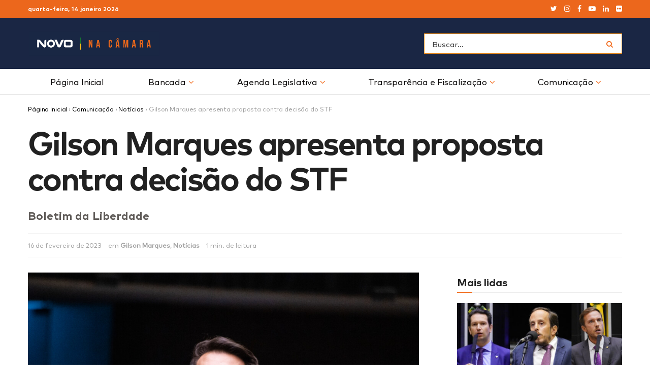

--- FILE ---
content_type: text/html; charset=UTF-8
request_url: https://novonacamara.com.br/comunicacao/noticias/gilson-marques-apresenta-proposta-contra-decisao-do-stf/
body_size: 36622
content:
<!doctype html>
<!--[if lt IE 7]> <html class="no-js lt-ie9 lt-ie8 lt-ie7" lang="pt-BR"> <![endif]-->
<!--[if IE 7]>    <html class="no-js lt-ie9 lt-ie8" lang="pt-BR"> <![endif]-->
<!--[if IE 8]>    <html class="no-js lt-ie9" lang="pt-BR"> <![endif]-->
<!--[if IE 9]>    <html class="no-js lt-ie10" lang="pt-BR"> <![endif]-->
<!--[if gt IE 8]><!--> <html class="no-js" lang="pt-BR"> <!--<![endif]-->
<head>
    <meta http-equiv="Content-Type" content="text/html; charset=UTF-8" />
    <meta name='viewport' content='width=device-width, initial-scale=1, user-scalable=yes' />
    <link rel="profile" href="http://gmpg.org/xfn/11" />
    <link rel="pingback" href="https://novonacamara.com.br/xmlrpc.php" />
    <meta name='robots' content='index, follow, max-image-preview:large, max-snippet:-1, max-video-preview:-1' />
	<style>img:is([sizes="auto" i], [sizes^="auto," i]) { contain-intrinsic-size: 3000px 1500px }</style>
				<script type="text/javascript">
              var jnews_ajax_url = 'https://novonacamara.com.br/?ajax-request=jnews'
			</script>
			
	<!-- This site is optimized with the Yoast SEO plugin v25.3.1 - https://yoast.com/wordpress/plugins/seo/ -->
	<title>Gilson Marques apresenta proposta contra decisão do STF &#8211; NOVO na Câmara</title>
	<link rel="canonical" href="https://novonacamara.com.br/comunicacao/noticias/gilson-marques-apresenta-proposta-contra-decisao-do-stf/" />
	<meta property="og:locale" content="pt_BR" />
	<meta property="og:type" content="article" />
	<meta property="og:title" content="Gilson Marques apresenta proposta contra decisão do STF &#8211; NOVO na Câmara" />
	<meta property="og:description" content="Projeto é resposta ao fim da coisa julgada material em questões tributárias, determinada pelo STF “Na prática, a determinação diz que as decisões judiciais definitivas não são mais definitivas quando se trata do não pagamento de tributos. Isso flexibiliza decisões passadas, das quais não cabem mais recursos, cobrando o que era indevido e causando uma [&hellip;]" />
	<meta property="og:url" content="https://novonacamara.com.br/comunicacao/noticias/gilson-marques-apresenta-proposta-contra-decisao-do-stf/" />
	<meta property="og:site_name" content="NOVO na Câmara" />
	<meta property="article:published_time" content="2023-02-16T18:06:05+00:00" />
	<meta property="article:modified_time" content="2023-03-20T18:11:56+00:00" />
	<meta property="og:image" content="https://novonacamara.com.br/wp-content/uploads/2023/03/novonacamara_gilson-marques-apresenta-proposta-contra-decisao-do-stf_210819-plenario-23-scaled.jpg" />
	<meta property="og:image:width" content="2560" />
	<meta property="og:image:height" content="1707" />
	<meta property="og:image:type" content="image/jpeg" />
	<meta name="author" content="Fabiane Amaral" />
	<meta name="twitter:card" content="summary_large_image" />
	<meta name="twitter:creator" content="@novonacamara" />
	<meta name="twitter:site" content="@novonacamara" />
	<meta name="twitter:label1" content="Escrito por" />
	<meta name="twitter:data1" content="Fabiane Amaral" />
	<meta name="twitter:label2" content="Est. tempo de leitura" />
	<meta name="twitter:data2" content="1 minuto" />
	<script type="application/ld+json" class="yoast-schema-graph">{"@context":"https://schema.org","@graph":[{"@type":"Article","@id":"https://novonacamara.com.br/comunicacao/noticias/gilson-marques-apresenta-proposta-contra-decisao-do-stf/#article","isPartOf":{"@id":"https://novonacamara.com.br/comunicacao/noticias/gilson-marques-apresenta-proposta-contra-decisao-do-stf/"},"author":{"name":"Fabiane Amaral","@id":"https://novonacamara.com.br/#/schema/person/61677faa38e8d016bd676667f14ff99c"},"headline":"Gilson Marques apresenta proposta contra decisão do STF","datePublished":"2023-02-16T18:06:05+00:00","dateModified":"2023-03-20T18:11:56+00:00","mainEntityOfPage":{"@id":"https://novonacamara.com.br/comunicacao/noticias/gilson-marques-apresenta-proposta-contra-decisao-do-stf/"},"wordCount":85,"publisher":{"@id":"https://novonacamara.com.br/#organization"},"image":{"@id":"https://novonacamara.com.br/comunicacao/noticias/gilson-marques-apresenta-proposta-contra-decisao-do-stf/#primaryimage"},"thumbnailUrl":"https://novonacamara.com.br/wp-content/uploads/2023/03/novonacamara_gilson-marques-apresenta-proposta-contra-decisao-do-stf_210819-plenario-23-scaled.jpg","keywords":["coisa julgada","gilson marques","novo na câmara","STF"],"articleSection":["Gilson Marques","Notícias"],"inLanguage":"pt-BR"},{"@type":"WebPage","@id":"https://novonacamara.com.br/comunicacao/noticias/gilson-marques-apresenta-proposta-contra-decisao-do-stf/","url":"https://novonacamara.com.br/comunicacao/noticias/gilson-marques-apresenta-proposta-contra-decisao-do-stf/","name":"Gilson Marques apresenta proposta contra decisão do STF &#8211; NOVO na Câmara","isPartOf":{"@id":"https://novonacamara.com.br/#website"},"primaryImageOfPage":{"@id":"https://novonacamara.com.br/comunicacao/noticias/gilson-marques-apresenta-proposta-contra-decisao-do-stf/#primaryimage"},"image":{"@id":"https://novonacamara.com.br/comunicacao/noticias/gilson-marques-apresenta-proposta-contra-decisao-do-stf/#primaryimage"},"thumbnailUrl":"https://novonacamara.com.br/wp-content/uploads/2023/03/novonacamara_gilson-marques-apresenta-proposta-contra-decisao-do-stf_210819-plenario-23-scaled.jpg","datePublished":"2023-02-16T18:06:05+00:00","dateModified":"2023-03-20T18:11:56+00:00","breadcrumb":{"@id":"https://novonacamara.com.br/comunicacao/noticias/gilson-marques-apresenta-proposta-contra-decisao-do-stf/#breadcrumb"},"inLanguage":"pt-BR","potentialAction":[{"@type":"ReadAction","target":["https://novonacamara.com.br/comunicacao/noticias/gilson-marques-apresenta-proposta-contra-decisao-do-stf/"]}]},{"@type":"ImageObject","inLanguage":"pt-BR","@id":"https://novonacamara.com.br/comunicacao/noticias/gilson-marques-apresenta-proposta-contra-decisao-do-stf/#primaryimage","url":"https://novonacamara.com.br/wp-content/uploads/2023/03/novonacamara_gilson-marques-apresenta-proposta-contra-decisao-do-stf_210819-plenario-23-scaled.jpg","contentUrl":"https://novonacamara.com.br/wp-content/uploads/2023/03/novonacamara_gilson-marques-apresenta-proposta-contra-decisao-do-stf_210819-plenario-23-scaled.jpg","width":2560,"height":1707,"caption":"Foto: Fábio Barros/NOVO na Câmara"},{"@type":"BreadcrumbList","@id":"https://novonacamara.com.br/comunicacao/noticias/gilson-marques-apresenta-proposta-contra-decisao-do-stf/#breadcrumb","itemListElement":[{"@type":"ListItem","position":1,"name":"Página Inicial","item":"https://novonacamara.com.br/"},{"@type":"ListItem","position":2,"name":"Comunicação","item":"https://novonacamara.com.br/comunicacao/"},{"@type":"ListItem","position":3,"name":"Notícias","item":"https://novonacamara.com.br/comunicacao/noticias/"},{"@type":"ListItem","position":4,"name":"Gilson Marques apresenta proposta contra decisão do STF"}]},{"@type":"WebSite","@id":"https://novonacamara.com.br/#website","url":"https://novonacamara.com.br/","name":"NOVO na Câmara","description":"Liderança do Partido NOVO na Câmara dos Deputados","publisher":{"@id":"https://novonacamara.com.br/#organization"},"potentialAction":[{"@type":"SearchAction","target":{"@type":"EntryPoint","urlTemplate":"https://novonacamara.com.br/?s={search_term_string}"},"query-input":{"@type":"PropertyValueSpecification","valueRequired":true,"valueName":"search_term_string"}}],"inLanguage":"pt-BR"},{"@type":"Organization","@id":"https://novonacamara.com.br/#organization","name":"Liderança do Partido NOVO na Câmara dos Deputados","url":"https://novonacamara.com.br/","logo":{"@type":"ImageObject","inLanguage":"pt-BR","@id":"https://novonacamara.com.br/#/schema/logo/image/","url":"https://novonacamara.com.br/wp-content/uploads/2020/01/novonacamara__img_3965-2-1024x683.jpg","contentUrl":"https://novonacamara.com.br/wp-content/uploads/2020/01/novonacamara__img_3965-2-1024x683.jpg","width":1024,"height":683,"caption":"Liderança do Partido NOVO na Câmara dos Deputados"},"image":{"@id":"https://novonacamara.com.br/#/schema/logo/image/"},"sameAs":["https://x.com/novonacamara","https://instagram.com/novonacamara","https://pt.wikipedia.org/wiki/Partido_Novo"]},{"@type":"Person","@id":"https://novonacamara.com.br/#/schema/person/61677faa38e8d016bd676667f14ff99c","name":"Fabiane Amaral","image":{"@type":"ImageObject","inLanguage":"pt-BR","@id":"https://novonacamara.com.br/#/schema/person/image/","url":"https://secure.gravatar.com/avatar/e7741afd5588ef1aacfedde5ca2938cfb829f403c251abc60605993252e8ae1d?s=96&d=mm&r=g","contentUrl":"https://secure.gravatar.com/avatar/e7741afd5588ef1aacfedde5ca2938cfb829f403c251abc60605993252e8ae1d?s=96&d=mm&r=g","caption":"Fabiane Amaral"}}]}</script>
	<!-- / Yoast SEO plugin. -->


<link rel='dns-prefetch' href='//novonacamara.com.br' />
<link rel='dns-prefetch' href='//www.googletagmanager.com' />
<link href='https://i0.wp.com' rel='preconnect' />
<link href='https://i1.wp.com' rel='preconnect' />
<link href='https://i2.wp.com' rel='preconnect' />
<link rel="alternate" type="application/rss+xml" title="Feed para NOVO na Câmara &raquo;" href="https://novonacamara.com.br/feed/" />
<link rel='stylesheet' id='select2-css' href='https://novonacamara.com.br/wp-content/plugins/beautiful-taxonomy-filters/public/css/select2.min.css' type='text/css' media='all' />
<link rel='stylesheet' id='beautiful-taxonomy-filters-basic-css' href='https://novonacamara.com.br/wp-content/plugins/beautiful-taxonomy-filters/public/css/beautiful-taxonomy-filters-base.min.css' type='text/css' media='all' />
<link rel='stylesheet' id='jnews-previewslider-css' href='https://novonacamara.com.br/wp-content/cache/autoptimize/css/autoptimize_single_29112739216116d9a418eab7d4bebe27.css' type='text/css' media='all' />
<link rel='stylesheet' id='jnews-previewslider-responsive-css' href='https://novonacamara.com.br/wp-content/cache/autoptimize/css/autoptimize_single_56420b4c2954859cfaf7fe9543a74a67.css' type='text/css' media='all' />
<link rel='stylesheet' id='wp-downloadmanager-css' href='https://novonacamara.com.br/wp-content/cache/autoptimize/css/autoptimize_single_d26424ffd1c6f60c1f405ad9891cbebd.css' type='text/css' media='all' />
<!--[if lt IE 9]>
<link rel='stylesheet' id='vc_lte_ie9-css' href='https://novonacamara.com.br/wp-content/plugins/js_composer/assets/css/vc_lte_ie9.min.css' type='text/css' media='screen' />
<![endif]-->
<link rel='stylesheet' id='video-js-css' href='https://novonacamara.com.br/wp-content/plugins/video-embed-thumbnail-generator/video-js/video-js.min.css' type='text/css' media='all' />
<link rel='stylesheet' id='video-js-kg-skin-css' href='https://novonacamara.com.br/wp-content/cache/autoptimize/css/autoptimize_single_83a8376ab52420c5ff211cc64b15a1f2.css' type='text/css' media='all' />
<link rel='stylesheet' id='kgvid_video_styles-css' href='https://novonacamara.com.br/wp-content/cache/autoptimize/css/autoptimize_single_981befe4b5b886a64b73d5dade86e79b.css' type='text/css' media='all' />
<link rel='stylesheet' id='mediaelement-css' href='https://novonacamara.com.br/wp-includes/js/mediaelement/mediaelementplayer-legacy.min.css' type='text/css' media='all' />
<link rel='stylesheet' id='wp-mediaelement-css' href='https://novonacamara.com.br/wp-includes/js/mediaelement/wp-mediaelement.min.css' type='text/css' media='all' />
<link rel='stylesheet' id='jnews-frontend-css' href='https://novonacamara.com.br/wp-content/themes/jnews/assets/dist/frontend.min.css' type='text/css' media='all' />
<link rel='stylesheet' id='jnews-style-css' href='https://novonacamara.com.br/wp-content/themes/jnews-child/style.css' type='text/css' media='all' />
<link rel='stylesheet' id='jnews-darkmode-css' href='https://novonacamara.com.br/wp-content/cache/autoptimize/css/autoptimize_single_2fabf4760564b3c9d72fa7fdebdadd00.css' type='text/css' media='all' />
<link rel='stylesheet' id='jnews-scheme-css' href='https://novonacamara.com.br/wp-content/cache/autoptimize/css/autoptimize_single_e818b9d33caec3d00f4f711fc36fbedf.css' type='text/css' media='all' />
<link rel='stylesheet' id='jnews-select-share-css' href='https://novonacamara.com.br/wp-content/cache/autoptimize/css/autoptimize_single_8f3b6d3f68e565aa299f690eb1ff87b5.css' type='text/css' media='all' />


<link rel="https://api.w.org/" href="https://novonacamara.com.br/wp-json/" /><link rel="alternate" title="JSON" type="application/json" href="https://novonacamara.com.br/wp-json/wp/v2/posts/9608" /><link rel="EditURI" type="application/rsd+xml" title="RSD" href="https://novonacamara.com.br/xmlrpc.php?rsd" />

<link rel="alternate" title="oEmbed (JSON)" type="application/json+oembed" href="https://novonacamara.com.br/wp-json/oembed/1.0/embed?url=https%3A%2F%2Fnovonacamara.com.br%2Fcomunicacao%2Fnoticias%2Fgilson-marques-apresenta-proposta-contra-decisao-do-stf%2F" />
<link rel="alternate" title="oEmbed (XML)" type="text/xml+oembed" href="https://novonacamara.com.br/wp-json/oembed/1.0/embed?url=https%3A%2F%2Fnovonacamara.com.br%2Fcomunicacao%2Fnoticias%2Fgilson-marques-apresenta-proposta-contra-decisao-do-stf%2F&#038;format=xml" />
<meta name="generator" content="Site Kit by Google 1.155.0" /><meta name="generator" content="Powered by WPBakery Page Builder - drag and drop page builder for WordPress."/>
<script type='application/ld+json'>{"@context":"http:\/\/schema.org","@type":"Organization","@id":"https:\/\/novonacamara.com.br\/#organization","url":"https:\/\/novonacamara.com.br\/","name":"NOVO na C\u00e2mara","logo":{"@type":"ImageObject","url":"https:\/\/novonacamara.com.br\/wp-content\/uploads\/2020\/01\/partido-novo_-logo-novonacamara-12.png"},"sameAs":["https:\/\/twitter.com\/novonacamara","https:\/\/instagram.com\/novonacamara","https:\/\/www.facebook.com\/novonacamara","https:\/\/www.youtube.com\/NOVOnaC%C3%A2mara","https:\/\/www.linkedin.com\/company\/novo-na-camara","https:\/\/www.flickr.com\/photos\/192691996@N08\/"]}</script>
<script type='application/ld+json'>{"@context":"http:\/\/schema.org","@type":"WebSite","@id":"https:\/\/novonacamara.com.br\/#website","url":"https:\/\/novonacamara.com.br\/","name":"NOVO na C\u00e2mara","potentialAction":{"@type":"SearchAction","target":"https:\/\/novonacamara.com.br\/?s={search_term_string}","query-input":"required name=search_term_string"}}</script>
<link rel="icon" href="https://novonacamara.com.br/wp-content/uploads/2023/11/novonacamara__cropped-novonacamara__avatar-redes2-32x32.png" sizes="32x32" />
<link rel="icon" href="https://novonacamara.com.br/wp-content/uploads/2023/11/novonacamara__cropped-novonacamara__avatar-redes2-192x192.png" sizes="192x192" />
<link rel="apple-touch-icon" href="https://novonacamara.com.br/wp-content/uploads/2023/11/novonacamara__cropped-novonacamara__avatar-redes2-180x180.png" />
<meta name="msapplication-TileImage" content="https://novonacamara.com.br/wp-content/uploads/2023/11/novonacamara__cropped-novonacamara__avatar-redes2-270x270.png" />
<style id="jeg_dynamic_css" type="text/css" data-type="jeg_custom-css"> @font-face { font-family: 'markpro-book'; src: url('https://novonacamara.com.br/wp-content/uploads/2020/01/partido-novo_-markpro-book.eot#iefix') format('embedded-opentype'),url('https://novonacamara.com.br/wp-content/uploads/2020/01/partido-novo_-markpro-book.woff') format('woff'),url('https://novonacamara.com.br/wp-content/uploads/2020/01/partido-novo_-markpro-book.svg') format('svg') ; font-weight: 400; font-style: normal; }  @font-face { font-family: 'markpro-bold'; src: url('https://novonacamara.com.br/wp-content/uploads/2020/01/partido-novo_-markpro-bold.eot#iefix') format('embedded-opentype'),url('https://novonacamara.com.br/wp-content/uploads/2020/01/partido-novo_-markpro-bold.woff') format('woff'),url('https://novonacamara.com.br/wp-content/uploads/2020/01/partido-novo_-markpro-bold.svg') format('svg') ; font-weight: 600; font-style: normal; }  @font-face { font-family: 'markpro'; src: url('https://novonacamara.com.br/wp-content/uploads/2020/01/partido-novo_-markpro.eot#iefix') format('embedded-opentype'),url('https://novonacamara.com.br/wp-content/uploads/2020/01/partido-novo_-markpro.woff') format('woff'),url('https://novonacamara.com.br/wp-content/uploads/2020/01/partido-novo_-markpro.svg') format('svg') ; font-weight: 500; font-style: normal; } .jeg_container, .jeg_content, .jeg_boxed .jeg_main .jeg_container, .jeg_autoload_separator { background-color : ; } body,.newsfeed_carousel.owl-carousel .owl-nav div,.jeg_filter_button,.owl-carousel .owl-nav div,.jeg_readmore,.jeg_hero_style_7 .jeg_post_meta a,.widget_calendar thead th,.widget_calendar tfoot a,.jeg_socialcounter a,.entry-header .jeg_meta_like a,.entry-header .jeg_meta_comment a,.entry-content tbody tr:hover,.entry-content th,.jeg_splitpost_nav li:hover a,#breadcrumbs a,.jeg_author_socials a:hover,.jeg_footer_content a,.jeg_footer_bottom a,.jeg_cartcontent,.woocommerce .woocommerce-breadcrumb a { color : #000000; } a,.jeg_menu_style_5 > li > a:hover,.jeg_menu_style_5 > li.sfHover > a,.jeg_menu_style_5 > li.current-menu-item > a,.jeg_menu_style_5 > li.current-menu-ancestor > a,.jeg_navbar .jeg_menu:not(.jeg_main_menu) > li > a:hover,.jeg_midbar .jeg_menu:not(.jeg_main_menu) > li > a:hover,.jeg_side_tabs li.active,.jeg_block_heading_5 strong,.jeg_block_heading_6 strong,.jeg_block_heading_7 strong,.jeg_block_heading_8 strong,.jeg_subcat_list li a:hover,.jeg_subcat_list li button:hover,.jeg_pl_lg_7 .jeg_thumb .jeg_post_category a,.jeg_pl_xs_2:before,.jeg_pl_xs_4 .jeg_postblock_content:before,.jeg_postblock .jeg_post_title a:hover,.jeg_hero_style_6 .jeg_post_title a:hover,.jeg_sidefeed .jeg_pl_xs_3 .jeg_post_title a:hover,.widget_jnews_popular .jeg_post_title a:hover,.jeg_meta_author a,.widget_archive li a:hover,.widget_pages li a:hover,.widget_meta li a:hover,.widget_recent_entries li a:hover,.widget_rss li a:hover,.widget_rss cite,.widget_categories li a:hover,.widget_categories li.current-cat > a,#breadcrumbs a:hover,.jeg_share_count .counts,.commentlist .bypostauthor > .comment-body > .comment-author > .fn,span.required,.jeg_review_title,.bestprice .price,.authorlink a:hover,.jeg_vertical_playlist .jeg_video_playlist_play_icon,.jeg_vertical_playlist .jeg_video_playlist_item.active .jeg_video_playlist_thumbnail:before,.jeg_horizontal_playlist .jeg_video_playlist_play,.woocommerce li.product .pricegroup .button,.widget_display_forums li a:hover,.widget_display_topics li:before,.widget_display_replies li:before,.widget_display_views li:before,.bbp-breadcrumb a:hover,.jeg_mobile_menu li.sfHover > a,.jeg_mobile_menu li a:hover,.split-template-6 .pagenum { color : #f36f21; } .jeg_menu_style_1 > li > a:before,.jeg_menu_style_2 > li > a:before,.jeg_menu_style_3 > li > a:before,.jeg_side_toggle,.jeg_slide_caption .jeg_post_category a,.jeg_slider_type_1 .owl-nav .owl-next,.jeg_block_heading_1 .jeg_block_title span,.jeg_block_heading_2 .jeg_block_title span,.jeg_block_heading_3,.jeg_block_heading_4 .jeg_block_title span,.jeg_block_heading_6:after,.jeg_pl_lg_box .jeg_post_category a,.jeg_pl_md_box .jeg_post_category a,.jeg_readmore:hover,.jeg_thumb .jeg_post_category a,.jeg_block_loadmore a:hover, .jeg_postblock.alt .jeg_block_loadmore a:hover,.jeg_block_loadmore a.active,.jeg_postblock_carousel_2 .jeg_post_category a,.jeg_heroblock .jeg_post_category a,.jeg_pagenav_1 .page_number.active,.jeg_pagenav_1 .page_number.active:hover,input[type="submit"],.btn,.button,.widget_tag_cloud a:hover,.popularpost_item:hover .jeg_post_title a:before,.jeg_splitpost_4 .page_nav,.jeg_splitpost_5 .page_nav,.jeg_post_via a:hover,.jeg_post_source a:hover,.jeg_post_tags a:hover,.comment-reply-title small a:before,.comment-reply-title small a:after,.jeg_storelist .productlink,.authorlink li.active a:before,.jeg_footer.dark .socials_widget:not(.nobg) a:hover .fa,.jeg_breakingnews_title,.jeg_overlay_slider_bottom.owl-carousel .owl-nav div,.jeg_overlay_slider_bottom.owl-carousel .owl-nav div:hover,.jeg_vertical_playlist .jeg_video_playlist_current,.woocommerce span.onsale,.woocommerce #respond input#submit:hover,.woocommerce a.button:hover,.woocommerce button.button:hover,.woocommerce input.button:hover,.woocommerce #respond input#submit.alt,.woocommerce a.button.alt,.woocommerce button.button.alt,.woocommerce input.button.alt,.jeg_popup_post .caption,.jeg_footer.dark input[type="submit"],.jeg_footer.dark .btn,.jeg_footer.dark .button,.footer_widget.widget_tag_cloud a:hover { background-color : #f36f21; } .jeg_block_heading_7 .jeg_block_title span, .jeg_readmore:hover, .jeg_block_loadmore a:hover, .jeg_block_loadmore a.active, .jeg_pagenav_1 .page_number.active, .jeg_pagenav_1 .page_number.active:hover, .jeg_pagenav_3 .page_number:hover, .jeg_prevnext_post a:hover h3, .jeg_overlay_slider .jeg_post_category, .jeg_sidefeed .jeg_post.active, .jeg_vertical_playlist.jeg_vertical_playlist .jeg_video_playlist_item.active .jeg_video_playlist_thumbnail img, .jeg_horizontal_playlist .jeg_video_playlist_item.active { border-color : #f36f21; } .jeg_tabpost_nav li.active, .woocommerce div.product .woocommerce-tabs ul.tabs li.active { border-bottom-color : #f36f21; } .jeg_post_meta .fa, .entry-header .jeg_post_meta .fa, .jeg_review_stars, .jeg_price_review_list { color : #002b43; } .jeg_share_button.share-float.share-monocrhome a { background-color : #002b43; } h1,h2,h3,h4,h5,h6,.jeg_post_title a,.entry-header .jeg_post_title,.jeg_hero_style_7 .jeg_post_title a,.jeg_block_title,.jeg_splitpost_bar .current_title,.jeg_video_playlist_title,.gallery-caption { color : #0000000; } .split-template-9 .pagenum, .split-template-10 .pagenum, .split-template-11 .pagenum, .split-template-12 .pagenum, .split-template-13 .pagenum, .split-template-15 .pagenum, .split-template-18 .pagenum, .split-template-20 .pagenum, .split-template-19 .current_title span, .split-template-20 .current_title span { background-color : #0000000; } .entry-content .content-inner p, .entry-content .content-inner span, .entry-content .intro-text { color : ; } .entry-content .content-inner a { color : #f36f21; } .jeg_topbar .jeg_nav_row, .jeg_topbar .jeg_search_no_expand .jeg_search_input { line-height : 35px; } .jeg_topbar .jeg_nav_row, .jeg_topbar .jeg_nav_icon { height : 35px; } .jeg_topbar, .jeg_topbar.dark, .jeg_topbar.custom { background : #ec671c; } .jeg_topbar, .jeg_topbar.dark { border-color : #ec671c; color : #ffffff; border-top-width : 0px; border-top-color : ; } .jeg_topbar a, .jeg_topbar.dark a { color : ; } .jeg_midbar { height : 100px; background-image : url(""); } .jeg_midbar, .jeg_midbar.dark { background-color : #1a2644; border-bottom-width : 0px; border-bottom-color : ; color : ; } .jeg_midbar a, .jeg_midbar.dark a { color : ; } .jeg_header .jeg_bottombar.jeg_navbar,.jeg_bottombar .jeg_nav_icon { height : 50px; } .jeg_header .jeg_bottombar.jeg_navbar, .jeg_header .jeg_bottombar .jeg_main_menu:not(.jeg_menu_style_1) > li > a, .jeg_header .jeg_bottombar .jeg_menu_style_1 > li, .jeg_header .jeg_bottombar .jeg_menu:not(.jeg_main_menu) > li > a { line-height : 50px; } .jeg_header .jeg_bottombar.jeg_navbar_wrapper:not(.jeg_navbar_boxed), .jeg_header .jeg_bottombar.jeg_navbar_boxed .jeg_nav_row { background : ; } .jeg_header .jeg_navbar_menuborder .jeg_main_menu > li:not(:last-child), .jeg_header .jeg_navbar_menuborder .jeg_nav_item, .jeg_navbar_boxed .jeg_nav_row, .jeg_header .jeg_navbar_menuborder:not(.jeg_navbar_boxed) .jeg_nav_left .jeg_nav_item:first-child { border-color : ; } .jeg_header .jeg_bottombar, .jeg_header .jeg_bottombar.jeg_navbar_dark { color : ; } .jeg_header .jeg_bottombar a, .jeg_header .jeg_bottombar.jeg_navbar_dark a { color : ; } .jeg_header .jeg_bottombar a:hover, .jeg_header .jeg_bottombar.jeg_navbar_dark a:hover, .jeg_header .jeg_bottombar .jeg_menu:not(.jeg_main_menu) > li > a:hover { color : ; } .jeg_header .jeg_bottombar, .jeg_header .jeg_bottombar.jeg_navbar_dark, .jeg_bottombar.jeg_navbar_boxed .jeg_nav_row, .jeg_bottombar.jeg_navbar_dark.jeg_navbar_boxed .jeg_nav_row { border-top-width : 0px; border-bottom-width : 1px; } .jeg_header_wrapper .jeg_bottombar, .jeg_header_wrapper .jeg_bottombar.jeg_navbar_dark, .jeg_bottombar.jeg_navbar_boxed .jeg_nav_row, .jeg_bottombar.jeg_navbar_dark.jeg_navbar_boxed .jeg_nav_row { border-top-color : ; border-bottom-color : ; } .jeg_stickybar.jeg_navbar,.jeg_navbar .jeg_nav_icon { height : px; } .jeg_stickybar.jeg_navbar, .jeg_stickybar .jeg_main_menu:not(.jeg_menu_style_1) > li > a, .jeg_stickybar .jeg_menu_style_1 > li, .jeg_stickybar .jeg_menu:not(.jeg_main_menu) > li > a { line-height : px; } .jeg_header_sticky .jeg_navbar_wrapper:not(.jeg_navbar_boxed), .jeg_header_sticky .jeg_navbar_boxed .jeg_nav_row { background : ; } .jeg_header_sticky .jeg_navbar_menuborder .jeg_main_menu > li:not(:last-child), .jeg_header_sticky .jeg_navbar_menuborder .jeg_nav_item, .jeg_navbar_boxed .jeg_nav_row, .jeg_header_sticky .jeg_navbar_menuborder:not(.jeg_navbar_boxed) .jeg_nav_left .jeg_nav_item:first-child { border-color : ; } .jeg_stickybar, .jeg_stickybar.dark { color : ; border-bottom-width : px; } .jeg_stickybar a, .jeg_stickybar.dark a { color : ; } .jeg_stickybar, .jeg_stickybar.dark, .jeg_stickybar.jeg_navbar_boxed .jeg_nav_row { border-bottom-color : ; } .jeg_mobile_bottombar { height : 50px; line-height : 50px; } .jeg_mobile_midbar, .jeg_mobile_midbar.dark { background : #1a2644; border-top-width : 0px; } .jeg_header .socials_widget > a > i.fa:before { color : #ffffff; } .jeg_header .socials_widget > a > i.fa { background-color : ; } .jeg_aside_item.socials_widget > a > i.fa:before { color : ; } .jeg_top_date { color : ; background : ; } .jeg_header .jeg_button_1 .btn { background : ; color : ; border-color : ; } .jeg_header .jeg_button_1 .btn:hover { background : ; } .jeg_header .jeg_button_2 .btn { background : ; color : ; border-color : ; } .jeg_header .jeg_button_2 .btn:hover { background : ; } .jeg_header .jeg_button_3 .btn { background : ; color : ; border-color : ; } .jeg_header .jeg_button_3 .btn:hover { background : ; } .jeg_header .jeg_vertical_menu.jeg_vertical_menu_1 { border-top-width : px; border-top-color : ; } .jeg_header .jeg_vertical_menu.jeg_vertical_menu_1 a { border-top-color : ; } .jeg_header .jeg_vertical_menu.jeg_vertical_menu_2 { border-top-width : px; border-top-color : ; } .jeg_header .jeg_vertical_menu.jeg_vertical_menu_2 a { border-top-color : ; } .jeg_header .jeg_vertical_menu.jeg_vertical_menu_3 { border-top-width : px; border-top-color : ; } .jeg_header .jeg_vertical_menu.jeg_vertical_menu_3 a { border-top-color : ; } .jeg_header .jeg_vertical_menu.jeg_vertical_menu_4 { border-top-width : px; border-top-color : ; } .jeg_header .jeg_vertical_menu.jeg_vertical_menu_4 a { border-top-color : ; } .jeg_lang_switcher { color : ; background : ; } .jeg_nav_icon .jeg_mobile_toggle.toggle_btn { color : #ffffff; } .jeg_navbar_mobile_wrapper .jeg_nav_item a.jeg_mobile_toggle, .jeg_navbar_mobile_wrapper .dark .jeg_nav_item a.jeg_mobile_toggle { color : #ffffff; } .cartdetail.woocommerce .jeg_carticon { color : ; } .cartdetail.woocommerce .cartlink { color : ; } .jeg_cart.cartdetail .jeg_cartcontent { background-color : ; } .cartdetail.woocommerce ul.cart_list li a, .cartdetail.woocommerce ul.product_list_widget li a, .cartdetail.woocommerce .widget_shopping_cart_content .total { color : ; } .cartdetail.woocommerce .cart_list .quantity, .cartdetail.woocommerce .product_list_widget .quantity { color : ; } .cartdetail.woocommerce .widget_shopping_cart_content .total { border-top-color : ; border-bottom-color : ; } .cartdetail.woocommerce .widget_shopping_cart_content .button { background-color : ; } .cartdetail.woocommerce a.button { color : ; } .cartdetail.woocommerce a.button:hover { background-color : ; color : ; } .jeg_cart_icon.woocommerce .jeg_carticon { color : ; } .jeg_cart_icon .jeg_cartcontent { background-color : ; } .jeg_cart_icon.woocommerce ul.cart_list li a, .jeg_cart_icon.woocommerce ul.product_list_widget li a, .jeg_cart_icon.woocommerce .widget_shopping_cart_content .total { color : ; } .jeg_cart_icon.woocommerce .cart_list .quantity, .jeg_cart_icon.woocommerce .product_list_widget .quantity { color : ; } .jeg_cart_icon.woocommerce .widget_shopping_cart_content .total { border-top-color : ; border-bottom-color : ; } .jeg_cart_icon.woocommerce .widget_shopping_cart_content .button { background-color : ; } .jeg_cart_icon.woocommerce a.button { color : ; } .jeg_cart_icon.woocommerce a.button:hover { background-color : ; color : ; } .jeg_nav_account, .jeg_navbar .jeg_nav_account .jeg_menu > li > a, .jeg_midbar .jeg_nav_account .jeg_menu > li > a { color : ; } .jeg_menu.jeg_accountlink li > ul { background-color : ; } .jeg_menu.jeg_accountlink li > ul, .jeg_menu.jeg_accountlink li > ul li > a, .jeg_menu.jeg_accountlink li > ul li:hover > a, .jeg_menu.jeg_accountlink li > ul li.sfHover > a { color : ; } .jeg_menu.jeg_accountlink li > ul li:hover > a, .jeg_menu.jeg_accountlink li > ul li.sfHover > a { background-color : ; } .jeg_menu.jeg_accountlink li > ul, .jeg_menu.jeg_accountlink li > ul li a { border-color : ; } .jeg_header .jeg_search_wrapper.jeg_search_popup_expand .jeg_search_form, .jeg_header .jeg_search_popup_expand .jeg_search_result { background : ; } .jeg_header .jeg_search_expanded .jeg_search_popup_expand .jeg_search_form:before { border-bottom-color : ; } .jeg_header .jeg_search_wrapper.jeg_search_popup_expand .jeg_search_form, .jeg_header .jeg_search_popup_expand .jeg_search_result, .jeg_header .jeg_search_popup_expand .jeg_search_result .search-noresult, .jeg_header .jeg_search_popup_expand .jeg_search_result .search-all-button { border-color : ; } .jeg_header .jeg_search_expanded .jeg_search_popup_expand .jeg_search_form:after { border-bottom-color : ; } .jeg_header .jeg_search_wrapper.jeg_search_popup_expand .jeg_search_form .jeg_search_input { background : ; border-color : ; } .jeg_header .jeg_search_popup_expand .jeg_search_form .jeg_search_button { color : ; } .jeg_header .jeg_search_wrapper.jeg_search_popup_expand .jeg_search_form .jeg_search_input, .jeg_header .jeg_search_popup_expand .jeg_search_result a, .jeg_header .jeg_search_popup_expand .jeg_search_result .search-link { color : ; } .jeg_header .jeg_search_popup_expand .jeg_search_form .jeg_search_input::-webkit-input-placeholder { color : ; } .jeg_header .jeg_search_popup_expand .jeg_search_form .jeg_search_input:-moz-placeholder { color : ; } .jeg_header .jeg_search_popup_expand .jeg_search_form .jeg_search_input::-moz-placeholder { color : ; } .jeg_header .jeg_search_popup_expand .jeg_search_form .jeg_search_input:-ms-input-placeholder { color : ; } .jeg_header .jeg_search_popup_expand .jeg_search_result { background-color : ; } .jeg_header .jeg_search_popup_expand .jeg_search_result, .jeg_header .jeg_search_popup_expand .jeg_search_result .search-link { border-color : ; } .jeg_header .jeg_search_popup_expand .jeg_search_result a, .jeg_header .jeg_search_popup_expand .jeg_search_result .search-link { color : ; } .jeg_header .jeg_search_expanded .jeg_search_modal_expand .jeg_search_toggle i, .jeg_header .jeg_search_expanded .jeg_search_modal_expand .jeg_search_button, .jeg_header .jeg_search_expanded .jeg_search_modal_expand .jeg_search_input { color : ; } .jeg_header .jeg_search_expanded .jeg_search_modal_expand .jeg_search_input { border-bottom-color : ; } .jeg_header .jeg_search_expanded .jeg_search_modal_expand .jeg_search_input::-webkit-input-placeholder { color : ; } .jeg_header .jeg_search_expanded .jeg_search_modal_expand .jeg_search_input:-moz-placeholder { color : ; } .jeg_header .jeg_search_expanded .jeg_search_modal_expand .jeg_search_input::-moz-placeholder { color : ; } .jeg_header .jeg_search_expanded .jeg_search_modal_expand .jeg_search_input:-ms-input-placeholder { color : ; } .jeg_header .jeg_search_expanded .jeg_search_modal_expand { background : ; } .jeg_navbar_mobile .jeg_search_wrapper .jeg_search_toggle, .jeg_navbar_mobile .dark .jeg_search_wrapper .jeg_search_toggle { color : #ffffff; } .jeg_navbar_mobile .jeg_search_popup_expand .jeg_search_form, .jeg_navbar_mobile .jeg_search_popup_expand .jeg_search_result { background : #ffcb04; } .jeg_navbar_mobile .jeg_search_expanded .jeg_search_popup_expand .jeg_search_toggle:before { border-bottom-color : #ffcb04; } .jeg_navbar_mobile .jeg_search_wrapper.jeg_search_popup_expand .jeg_search_form, .jeg_navbar_mobile .jeg_search_popup_expand .jeg_search_result, .jeg_navbar_mobile .jeg_search_popup_expand .jeg_search_result .search-noresult, .jeg_navbar_mobile .jeg_search_popup_expand .jeg_search_result .search-all-button { border-color : #ffcb04; } .jeg_navbar_mobile .jeg_search_expanded .jeg_search_popup_expand .jeg_search_toggle:after { border-bottom-color : #ffcb04; } .jeg_navbar_mobile .jeg_search_popup_expand .jeg_search_form .jeg_search_input { background : ; border-color : ; } .jeg_navbar_mobile .jeg_search_popup_expand .jeg_search_form .jeg_search_button { color : ; } .jeg_navbar_mobile .jeg_search_popup_expand .jeg_search_input::-webkit-input-placeholder { color : ; } .jeg_navbar_mobile .jeg_search_popup_expand .jeg_search_input:-moz-placeholder { color : ; } .jeg_navbar_mobile .jeg_search_popup_expand .jeg_search_input::-moz-placeholder { color : ; } .jeg_navbar_mobile .jeg_search_popup_expand .jeg_search_input:-ms-input-placeholder { color : ; } .jeg_nav_search { width : 100%; } .jeg_header .jeg_search_no_expand .jeg_search_form .jeg_search_input { background-color : #ffffff; border-color : #f7941e; } .jeg_header .jeg_search_no_expand .jeg_search_form button.jeg_search_button { color : #f36f22; } .jeg_header .jeg_search_wrapper.jeg_search_no_expand .jeg_search_form .jeg_search_input { color : ; } .jeg_header .jeg_search_no_expand .jeg_search_form .jeg_search_input::-webkit-input-placeholder { color : #3d3d3d; } .jeg_header .jeg_search_no_expand .jeg_search_form .jeg_search_input:-moz-placeholder { color : #3d3d3d; } .jeg_header .jeg_search_no_expand .jeg_search_form .jeg_search_input::-moz-placeholder { color : #3d3d3d; } .jeg_header .jeg_search_no_expand .jeg_search_form .jeg_search_input:-ms-input-placeholder { color : #3d3d3d; } .jeg_header .jeg_search_no_expand .jeg_search_result { background-color : ; } .jeg_header .jeg_search_no_expand .jeg_search_result, .jeg_header .jeg_search_no_expand .jeg_search_result .search-link { border-color : ; } .jeg_header .jeg_search_no_expand .jeg_search_result a, .jeg_header .jeg_search_no_expand .jeg_search_result .search-link { color : ; } #jeg_off_canvas .jeg_mobile_wrapper .jeg_search_result { background-color : ; } #jeg_off_canvas .jeg_search_result.with_result .search-all-button { border-color : ; } #jeg_off_canvas .jeg_mobile_wrapper .jeg_search_result a,#jeg_off_canvas .jeg_mobile_wrapper .jeg_search_result .search-link { color : ; } .jeg_header .jeg_menu.jeg_main_menu > li > a { color : #0a0808; } .jeg_menu_style_1 > li > a:before, .jeg_menu_style_2 > li > a:before, .jeg_menu_style_3 > li > a:before { background : #f36f21; } .jeg_header .jeg_menu.jeg_main_menu > li > a:hover, .jeg_header .jeg_menu.jeg_main_menu > li.sfHover > a, .jeg_header .jeg_menu.jeg_main_menu > li > .sf-with-ul:hover:after, .jeg_header .jeg_menu.jeg_main_menu > li.sfHover > .sf-with-ul:after, .jeg_header .jeg_menu_style_4 > li.current-menu-item > a, .jeg_header .jeg_menu_style_4 > li.current-menu-ancestor > a, .jeg_header .jeg_menu_style_5 > li.current-menu-item > a, .jeg_header .jeg_menu_style_5 > li.current-menu-ancestor > a { color : #f36f21; } .jeg_navbar_wrapper .sf-arrows .sf-with-ul:after { color : #f36f21; } .jeg_navbar_wrapper .jeg_menu li > ul { background : ; } .jeg_navbar_wrapper .jeg_menu li > ul li > a { color : ; } .jeg_navbar_wrapper .jeg_menu li > ul li:hover > a, .jeg_navbar_wrapper .jeg_menu li > ul li.sfHover > a, .jeg_navbar_wrapper .jeg_menu li > ul li.current-menu-item > a, .jeg_navbar_wrapper .jeg_menu li > ul li.current-menu-ancestor > a { background : ; } .jeg_header .jeg_navbar_wrapper .jeg_menu li > ul li:hover > a, .jeg_header .jeg_navbar_wrapper .jeg_menu li > ul li.sfHover > a, .jeg_header .jeg_navbar_wrapper .jeg_menu li > ul li.current-menu-item > a, .jeg_header .jeg_navbar_wrapper .jeg_menu li > ul li.current-menu-ancestor > a, .jeg_header .jeg_navbar_wrapper .jeg_menu li > ul li:hover > .sf-with-ul:after, .jeg_header .jeg_navbar_wrapper .jeg_menu li > ul li.sfHover > .sf-with-ul:after, .jeg_header .jeg_navbar_wrapper .jeg_menu li > ul li.current-menu-item > .sf-with-ul:after, .jeg_header .jeg_navbar_wrapper .jeg_menu li > ul li.current-menu-ancestor > .sf-with-ul:after { color : ; } .jeg_navbar_wrapper .jeg_menu li > ul li a { border-color : ; } .jeg_megamenu .sub-menu .jeg_newsfeed_subcat { background-color : ; border-right-color : ; } .jeg_megamenu .sub-menu .jeg_newsfeed_subcat li.active { border-color : ; background-color : ; } .jeg_navbar_wrapper .jeg_megamenu .sub-menu .jeg_newsfeed_subcat li a { color : ; } .jeg_megamenu .sub-menu .jeg_newsfeed_subcat li.active a { color : ; } .jeg_megamenu .sub-menu { background-color : ; } .jeg_megamenu .sub-menu .newsfeed_overlay { background-color : ; } .jeg_megamenu .sub-menu .newsfeed_overlay .jeg_preloader span { background-color : ; } .jeg_megamenu .sub-menu .jeg_newsfeed_list .jeg_newsfeed_item .jeg_post_title a { color : ; } .jeg_newsfeed_tags h3 { color : ; } .jeg_navbar_wrapper .jeg_newsfeed_tags li a { color : ; } .jeg_newsfeed_tags { border-left-color : ; } .jeg_megamenu .sub-menu .jeg_newsfeed_list .newsfeed_carousel.owl-carousel .owl-nav div { color : ; background-color : ; border-color : ; } .jeg_megamenu .sub-menu .jeg_newsfeed_list .newsfeed_carousel.owl-carousel .owl-nav div:hover { color : ; background-color : ; border-color : ; } .jeg_megamenu .sub-menu .jeg_newsfeed_list .newsfeed_carousel.owl-carousel .owl-nav div.disabled { color : ; background-color : ; border-color : ; } .jnews .jeg_header .jeg_menu.jeg_top_menu > li > a { color : ; } .jnews .jeg_header .jeg_menu.jeg_top_menu > li a:hover { color : ; } .jnews .jeg_top_menu.sf-arrows .sf-with-ul:after { color : ; } .jnews .jeg_menu.jeg_top_menu li > ul { background-color : ; } .jnews .jeg_menu.jeg_top_menu li > ul, .jnews .jeg_menu.jeg_top_menu li > ul li > a, .jnews .jeg_menu.jeg_top_menu li > ul li:hover > a, .jnews .jeg_menu.jeg_top_menu li > ul li.sfHover > a { color : ; } .jnews .jeg_menu.jeg_top_menu li > ul li:hover > a, .jnews .jeg_menu.jeg_top_menu li > ul li.sfHover > a { background-color : ; } .jnews .jeg_menu.jeg_top_menu li > ul, .jnews .jeg_menu.jeg_top_menu li > ul li a { border-color : ; } #jeg_off_canvas.dark .jeg_mobile_wrapper, #jeg_off_canvas .jeg_mobile_wrapper { background : ; } .jeg_mobile_wrapper .nav_wrap:before { background : #ffffff; } .jeg_mobile_wrapper { background-image : url(""); } .jeg_footer_content,.jeg_footer.dark .jeg_footer_content { background-color : #fbbc0f; color : #000000; } .jeg_footer .jeg_footer_heading h3,.jeg_footer.dark .jeg_footer_heading h3,.jeg_footer .widget h2,.jeg_footer .footer_dark .widget h2 { color : #000000; } .jeg_footer .jeg_footer_content a, .jeg_footer.dark .jeg_footer_content a { color : #000000; } .jeg_footer .jeg_footer_content a:hover,.jeg_footer.dark .jeg_footer_content a:hover { color : #ffffff; } .jeg_footer input[type="submit"],.jeg_footer .btn,.jeg_footer .button { color : ; } .jeg_footer input:not([type="submit"]),.jeg_footer textarea,.jeg_footer select,.jeg_footer.dark input:not([type="submit"]),.jeg_footer.dark textarea,.jeg_footer.dark select { background-color : ; color : ; } .footer_widget.widget_tag_cloud a,.jeg_footer.dark .footer_widget.widget_tag_cloud a { background-color : ; color : ; } .jeg_footer_bottom,.jeg_footer.dark .jeg_footer_bottom,.jeg_footer_secondary,.jeg_footer.dark .jeg_footer_secondary { background-color : #1c7732; } .jeg_footer_secondary,.jeg_footer.dark .jeg_footer_secondary,.jeg_footer_bottom,.jeg_footer.dark .jeg_footer_bottom,.jeg_footer_sidecontent .jeg_footer_primary { color : #ffffff; } .jeg_footer_bottom a,.jeg_footer.dark .jeg_footer_bottom a,.jeg_footer_secondary a,.jeg_footer.dark .jeg_footer_secondary a,.jeg_footer_sidecontent .jeg_footer_primary a,.jeg_footer_sidecontent.dark .jeg_footer_primary a { color : #ffffff; } .socials_widget a .fa,.jeg_footer.dark .socials_widget a .fa,.jeg_footer .socials_widget.nobg .fa,.jeg_footer.dark .socials_widget.nobg .fa,.jeg_footer .socials_widget:not(.nobg) a .fa,.jeg_footer.dark .socials_widget:not(.nobg) a .fa { color : #ffffff; } .socials_widget a:hover .fa,.jeg_footer.dark .socials_widget a:hover .fa,.socials_widget a:hover .fa,.jeg_footer.dark .socials_widget a:hover .fa,.jeg_footer .socials_widget.nobg a:hover .fa,.jeg_footer.dark .socials_widget.nobg a:hover .fa,.jeg_footer .socials_widget:not(.nobg) a:hover .fa,.jeg_footer.dark .socials_widget:not(.nobg) a:hover .fa { color : #f36f21; } .jeg_read_progress_wrapper .jeg_progress_container .progress-bar { background-color : #f36f21; } body,input,textarea,select,.chosen-container-single .chosen-single,.btn,.button { font-family: "markpro-book", Helvetica,Arial,sans-serif;font-size: 1em; line-height: 1.4em;  } .jeg_header, .jeg_mobile_wrapper { font-family: "markpro-bold", Helvetica,Arial,sans-serif; } .jeg_main_menu > li > a { font-family: "markpro-book", Helvetica,Arial,sans-serif;font-size: 1.05em;  } .jeg_post_title, .entry-header .jeg_post_title { font-family: "markpro-bold", Helvetica,Arial,sans-serif; } h3.jeg_block_title, .jeg_footer .jeg_footer_heading h3, .jeg_footer .widget h2, .jeg_tabpost_nav li { font-family: "markpro-bold", Helvetica,Arial,sans-serif;font-size: 1.3em;  } .jeg_post_excerpt p, .content-inner p { font-family: "markpro-book", Helvetica,Arial,sans-serif;line-height: 1.4em;  } .jeg_thumb .jeg_post_category a,.jeg_pl_lg_box .jeg_post_category a,.jeg_pl_md_box .jeg_post_category a,.jeg_postblock_carousel_2 .jeg_post_category a,.jeg_heroblock .jeg_post_category a,.jeg_slide_caption .jeg_post_category a { background-color : #f7941e; } .jeg_overlay_slider .jeg_post_category,.jeg_thumb .jeg_post_category a,.jeg_pl_lg_box .jeg_post_category a,.jeg_pl_md_box .jeg_post_category a,.jeg_postblock_carousel_2 .jeg_post_category a,.jeg_heroblock .jeg_post_category a,.jeg_slide_caption .jeg_post_category a { border-color : #f7941e; } @media only screen and (min-width : 1200px) { .container, .jeg_vc_content > .vc_row, .jeg_vc_content > .vc_element > .vc_row, .jeg_vc_content > .vc_row[data-vc-full-width="true"]:not([data-vc-stretch-content="true"]) > .jeg-vc-wrapper, .jeg_vc_content > .vc_element > .vc_row[data-vc-full-width="true"]:not([data-vc-stretch-content="true"]) > .jeg-vc-wrapper { max-width : 1200px; } .elementor-section.elementor-section-boxed > .elementor-container { max-width : 1200px; }  } @media only screen and (min-width : 1441px) { .container, .jeg_vc_content > .vc_row, .jeg_vc_content > .vc_element > .vc_row, .jeg_vc_content > .vc_row[data-vc-full-width="true"]:not([data-vc-stretch-content="true"]) > .jeg-vc-wrapper, .jeg_vc_content > .vc_element > .vc_row[data-vc-full-width="true"]:not([data-vc-stretch-content="true"]) > .jeg-vc-wrapper { max-width : 1200px; } .elementor-section.elementor-section-boxed > .elementor-container { max-width : 1200px; }  } </style>		<style type="text/css" id="wp-custom-css">
			body p {line-height: 1.4;letter-spacing:-0.01em;}

h1,h2,h3 {font-family: "markpro-bold",Helvetica,Arial,sans-serif;
}

.jeg_navbar_mobile {box-shadow:0 0 0 0!important;}


/* menu */

div.novo-menu p {
    line-height:30px;
}
    
div.novo-menu.wpb_wrapper h2, h3, h4 {
    padding:0;
    margin-top:0;
line-height:1.2em;

}

div.box-bancada .jeg_meta_date {
    display: none !important;
}


.vc_row.vc_row-flex {padding:inherit;}
    
div.novo-menu
.jeg_wrapper  {padding: 0px 10px 0px  !important;
}

.jeg_block_icon_link i {color:inherit!important;}

.jeg_footer_secondary {width:100%;}


.jeg_iconlink {border-bottom:0!important;
}

.jeg_meta_comment, .jeg_meta_author {
    display:none!important;
}

.jeg_post_category {
font-family: "markpro-bold",Helvetica,Arial,sans-serif;
display: inline-block;
}

.jeg_hero_style_6 .jeg_post_title a {
    display: inline;
    background: #f36f21;
    color: #fff;
    padding: 0 10px;
    line-height:1.2em;
    font-size:1.25em;
}

.jeg_hero_style_6 .jeg_post_title a:hover {
    background: #f15a22;
    color:#fff;
}



/*h3.jeg_post_title {
	font-size: 1em!important;
}*/



.footer_right img {
	height:20px;
	padding:0px;
}
	
.footer_left img {
	height:20px;
}

.jeg_share_button .jeg_btn-whatsapp {
	background:#25D366;
}

.jeg_share_button .jeg_btn-facebook {
	background:#1877f2;
}

.jeg_logo img {
	max-height:50px;
}


.jeg_mobile_logo img {
	max-height: 30px;
}

div.footer-endereco {
	font-size: 14px;
	color: #f36f21;
}


.jeg_cat_header_2 {
    background: none;
    border-bottom: none;
    padding: 15px 0;
    margin: -11px 0 30px;
}

.jeg_cat_title, .jeg_page_title {
    font-size: 3em;
    line-height: 1.15;
    letter-spacing: -.04em;
}

::-moz-selection { background: #f7941e!important; }
::selection { background: #f7941e!important; }

@font-face {
	font-display: swap;
}


		</style>
		<noscript><style> .wpb_animate_when_almost_visible { opacity: 1; }</style></noscript></head>
<body class="wp-singular post-template-default single single-post postid-9608 single-format-standard wp-embed-responsive wp-theme-jnews wp-child-theme-jnews-child jeg_toggle_dark jeg_single_tpl_2 jnews jsc_normal wpb-js-composer js-comp-ver-6.0.5 vc_responsive">

    
    

    <div class="jeg_ad jeg_ad_top jnews_header_top_ads">
        <div class='ads-wrapper  '></div>    </div>

    <!-- The Main Wrapper
    ============================================= -->
    <div class="jeg_viewport">

        
        <div class="jeg_header_wrapper">
            <div class="jeg_header_instagram_wrapper">
    </div>

<!-- HEADER -->
<div class="jeg_header normal">
    <div class="jeg_topbar jeg_container normal">
    <div class="container">
        <div class="jeg_nav_row">
            
                <div class="jeg_nav_col jeg_nav_left  jeg_nav_normal">
                    <div class="item_wrap jeg_nav_alignleft">
                        <div class="jeg_nav_item jeg_top_date">
    quarta-feira, 14 janeiro 2026</div>                    </div>
                </div>

                
                <div class="jeg_nav_col jeg_nav_center  jeg_nav_grow">
                    <div class="item_wrap jeg_nav_aligncenter">
                                            </div>
                </div>

                
                <div class="jeg_nav_col jeg_nav_right  jeg_nav_normal">
                    <div class="item_wrap jeg_nav_alignright">
                        			<div class="jeg_nav_item socials_widget jeg_social_icon_block nobg">
			    <a href="https://twitter.com/novonacamara" target='_blank' class="jeg_twitter"><i class="fa fa-twitter"></i> </a><a href="https://instagram.com/novonacamara" target='_blank' class="jeg_instagram"><i class="fa fa-instagram"></i> </a><a href="https://www.facebook.com/novonacamara" target='_blank' class="jeg_facebook"><i class="fa fa-facebook"></i> </a><a href="https://www.youtube.com/NOVOnaC%C3%A2mara" target='_blank' class="jeg_youtube"><i class="fa fa-youtube-play"></i> </a><a href="https://www.linkedin.com/company/novo-na-camara" target='_blank' class="jeg_linkedin"><i class="fa fa-linkedin"></i> </a><a href="https://www.flickr.com/photos/192691996@N08/" target='_blank' class="jeg_flickr"><i class="fa fa-flickr"></i> </a>			</div>
			                    </div>
                </div>

                        </div>
    </div>
</div><!-- /.jeg_container --><div class="jeg_midbar jeg_container normal">
    <div class="container">
        <div class="jeg_nav_row">
            
                <div class="jeg_nav_col jeg_nav_left jeg_nav_grow">
                    <div class="item_wrap jeg_nav_alignleft">
                        <div class="jeg_nav_item jeg_logo jeg_desktop_logo">
			<div class="site-title">
	    	<a href="https://novonacamara.com.br/" style="padding: 0 40px 0 0px;">
	    	    <img class='jeg_logo_img' src="https://novonacamara.com.br/wp-content/uploads/2023/11/novonacamara__novo-camara-final-1.png" srcset="https://novonacamara.com.br/wp-content/uploads/2023/11/novonacamara__novo-camara-final-1.png 1x, https://novonacamara.com.br/wp-content/uploads/2023/11/novonacamara__novo-camara-final-1.png 2x" alt="NOVO na Câmara"data-light-src="https://novonacamara.com.br/wp-content/uploads/2023/11/novonacamara__novo-camara-final-1.png" data-light-srcset="https://novonacamara.com.br/wp-content/uploads/2023/11/novonacamara__novo-camara-final-1.png 1x, https://novonacamara.com.br/wp-content/uploads/2023/11/novonacamara__novo-camara-final-1.png 2x" data-dark-src="https://novonacamara.com.br/wp-content/uploads/2023/11/novonacamara__novo-camara-final-1.png" data-dark-srcset="https://novonacamara.com.br/wp-content/uploads/2023/11/novonacamara__novo-camara-final-1.png 1x, https://novonacamara.com.br/wp-content/uploads/2023/11/novonacamara__novo-camara-final-1.png 2x">	    	</a>
	    </div>
	</div>                    </div>
                </div>

                
                <div class="jeg_nav_col jeg_nav_center jeg_nav_grow">
                    <div class="item_wrap jeg_nav_aligncenter">
                                            </div>
                </div>

                
                <div class="jeg_nav_col jeg_nav_right jeg_nav_grow">
                    <div class="item_wrap jeg_nav_alignright">
                        <!-- Search Form -->
<div class="jeg_nav_item jeg_nav_search">
	<div class="jeg_search_wrapper jeg_search_no_expand square">
	    <a href="#" class="jeg_search_toggle"><i class="fa fa-search"></i></a>
	    <form action="https://novonacamara.com.br/" method="get" class="jeg_search_form" target="_top">
    <input name="s" class="jeg_search_input" placeholder="Buscar…" type="text" value="" autocomplete="off">
    <button type="submit" class="jeg_search_button btn"><i class="fa fa-search"></i></button>
</form>
<!-- jeg_search_hide with_result no_result -->
<div class="jeg_search_result jeg_search_hide with_result">
    <div class="search-result-wrapper">
    </div>
    <div class="search-link search-noresult">
        Sem Resultados    </div>
    <div class="search-link search-all-button">
        <i class="fa fa-search"></i> Veja Todos os Resultados    </div>
</div>	</div>
</div>                    </div>
                </div>

                        </div>
    </div>
</div><div class="jeg_bottombar jeg_navbar jeg_container jeg_navbar_wrapper  jeg_navbar_fitwidth jeg_navbar_normal">
    <div class="container">
        <div class="jeg_nav_row">
            
                <div class="jeg_nav_col jeg_nav_left jeg_nav_grow">
                    <div class="item_wrap jeg_nav_alignleft">
                        <div class="jeg_main_menu_wrapper">
<div class="jeg_nav_item jeg_mainmenu_wrap"><ul class="jeg_menu jeg_main_menu jeg_menu_style_2" data-animation="none"><li id="menu-item-4885" class="menu-item menu-item-type-post_type menu-item-object-page menu-item-home menu-item-4885 bgnav" data-item-row="default" ><a href="https://novonacamara.com.br/">Página Inicial</a></li>
<li id="menu-item-5322" class="menu-item menu-item-type-custom menu-item-object-custom menu-item-has-children menu-item-5322 bgnav jeg_megamenu custom" data-item-row="default" ><a href="#">Bancada</a><div class="sub-menu custom-mega-menu"><div class="row vc_row novo-menu vc_row-o-content-top vc_row-flex"><div class="jeg-vc-wrapper"><div class="wpb_column jeg_column vc_column_container vc_col-sm-4 jeg_main_content"><div class="jeg_wrapper wpb_wrapper">
	<div class="wpb_text_column wpb_content_element " >
		<div class="wpb_wrapper">
			<h3>Bancada do NOVO</h3>
<p><a href="https://novonacamara.com.br/bancada/57-legislatura/">57ª Legislatura (2023-2026)</a><br />
<a href="https://novonacamara.com.br/bancada/56-legislatura/">56ª Legislatura (2019-2022)</a></p>

		</div>
	</div>

	<div class="wpb_text_column wpb_content_element " >
		<div class="wpb_wrapper">
			<h3>Liderança</h3>
<p><a href="/bancada/quem-somos/">Quem Somos</a><br />
<a href="/bancada/nossos-valores/">Nossos Valores</a><br />
<a href="/bancada/linha-do-tempo/">Linha do Tempo</a></p>

		</div>
	</div>

	<div class="wpb_text_column wpb_content_element " >
		<div class="wpb_wrapper">
			
		</div>
	</div>
</div></div><div class="wpb_column jeg_column vc_column_container vc_col-sm-8 jeg_main_content"><div class="jeg_wrapper wpb_wrapper">
	<div class="wpb_text_column wpb_content_element " >
		<div class="wpb_wrapper">
			<h3>Deputados Federais</h3>

		</div>
	</div>
<div  class="jeg_postblock_22 jeg_postblock jeg_module_hook jeg_pagination_disable jeg_col_3o3 jnews_module_9608_0_6967d48d75f72   box-bancada" data-unique="jnews_module_9608_0_6967d48d75f72">
                
                <div class="jeg_block_container">
                
                <div class="jeg_posts_wrap">
                <div class="jeg_posts jeg_load_more_flag"> 
                    <article class="jeg_post jeg_pl_md_5 post-823 page type-page status-publish has-post-thumbnail hentry">
                <div class="jeg_thumb">
                    
                    <a href="https://novonacamara.com.br/bancada/adriana-ventura/"><div class="thumbnail-container animate-lazy  size-715 "><img width="350" height="250" src="https://novonacamara.com.br/wp-content/themes/jnews/assets/img/jeg-empty.png" class="attachment-jnews-350x250 size-jnews-350x250 lazyload wp-post-image" alt="Adriana Ventura" decoding="async" fetchpriority="high" data-src="https://novonacamara.com.br/wp-content/uploads/2021/02/novonacamara_adriana-ventura_adriana2-350x250.jpg" data-sizes="auto" data-srcset="https://novonacamara.com.br/wp-content/uploads/2021/02/novonacamara_adriana-ventura_adriana2-350x250.jpg 350w, https://novonacamara.com.br/wp-content/uploads/2021/02/novonacamara_adriana-ventura_adriana2-120x86.jpg 120w, https://novonacamara.com.br/wp-content/uploads/2021/02/novonacamara_adriana-ventura_adriana2-750x536.jpg 750w, https://novonacamara.com.br/wp-content/uploads/2021/02/novonacamara_adriana-ventura_adriana2-1140x815.jpg 1140w" data-expand="700" title="Adriana Ventura" /></div></a>
                    <div class="jeg_post_category">
                        <span></span>
                    </div>
                </div>
                <div class="jeg_postblock_content">
                    <h3 class="jeg_post_title">
                        <a href="https://novonacamara.com.br/bancada/adriana-ventura/">Adriana Ventura</a>
                    </h3>
                    <div class="jeg_post_meta"><div class="jeg_meta_date"><a href="https://novonacamara.com.br/bancada/adriana-ventura/" ><i class="fa fa-clock-o"></i> 14 de abril de 2019</a></div></div>
                </div>
            </article><article class="jeg_post jeg_pl_md_5 post-826 page type-page status-publish has-post-thumbnail hentry">
                <div class="jeg_thumb">
                    
                    <a href="https://novonacamara.com.br/bancada/gilson-marques/"><div class="thumbnail-container animate-lazy  size-715 "><img width="350" height="250" src="https://novonacamara.com.br/wp-content/themes/jnews/assets/img/jeg-empty.png" class="attachment-jnews-350x250 size-jnews-350x250 lazyload wp-post-image" alt="Gilson Marques apresenta proposta contra decisão do STF" decoding="async" data-src="https://novonacamara.com.br/wp-content/uploads/2023/02/novonacamara__gilson-perfil-site-1-350x250.gif" data-sizes="auto" data-srcset="https://novonacamara.com.br/wp-content/uploads/2023/02/novonacamara__gilson-perfil-site-1-350x250.gif 350w, https://novonacamara.com.br/wp-content/uploads/2023/02/novonacamara__gilson-perfil-site-1-120x86.gif 120w" data-expand="700" title="Gilson Marques apresenta proposta contra decisão do STF" /></div></a>
                    <div class="jeg_post_category">
                        <span></span>
                    </div>
                </div>
                <div class="jeg_postblock_content">
                    <h3 class="jeg_post_title">
                        <a href="https://novonacamara.com.br/bancada/gilson-marques/">Gilson Marques</a>
                    </h3>
                    <div class="jeg_post_meta"><div class="jeg_meta_date"><a href="https://novonacamara.com.br/bancada/gilson-marques/" ><i class="fa fa-clock-o"></i> 14 de abril de 2019</a></div></div>
                </div>
            </article><article class="jeg_post jeg_pl_md_5 post-11131 page type-page status-publish has-post-thumbnail hentry">
                <div class="jeg_thumb">
                    
                    <a href="https://novonacamara.com.br/bancada/luiz-lima/"><div class="thumbnail-container animate-lazy  size-715 "><img width="350" height="250" src="https://novonacamara.com.br/wp-content/themes/jnews/assets/img/jeg-empty.png" class="attachment-jnews-350x250 size-jnews-350x250 lazyload wp-post-image" alt="Bancada" decoding="async" data-src="https://novonacamara.com.br/wp-content/uploads/2025/04/novonacamara_luiz-lima_comissao-do-esporte-luiz-lima2-350x250.jpg" data-sizes="auto" data-srcset="https://novonacamara.com.br/wp-content/uploads/2025/04/novonacamara_luiz-lima_comissao-do-esporte-luiz-lima2-350x250.jpg 350w, https://novonacamara.com.br/wp-content/uploads/2025/04/novonacamara_luiz-lima_comissao-do-esporte-luiz-lima2-120x86.jpg 120w" data-expand="700" title="Bancada" /></div></a>
                    <div class="jeg_post_category">
                        <span></span>
                    </div>
                </div>
                <div class="jeg_postblock_content">
                    <h3 class="jeg_post_title">
                        <a href="https://novonacamara.com.br/bancada/luiz-lima/">Luiz Lima</a>
                    </h3>
                    <div class="jeg_post_meta"><div class="jeg_meta_date"><a href="https://novonacamara.com.br/bancada/luiz-lima/" ><i class="fa fa-clock-o"></i> 28 de abril de 2025</a></div></div>
                </div>
            </article><article class="jeg_post jeg_pl_md_5 post-816 page type-page status-publish has-post-thumbnail hentry">
                <div class="jeg_thumb">
                    
                    <a href="https://novonacamara.com.br/bancada/marcel-van-hattem/"><div class="thumbnail-container animate-lazy  size-715 "><img width="350" height="250" src="https://novonacamara.com.br/wp-content/themes/jnews/assets/img/jeg-empty.png" class="attachment-jnews-350x250 size-jnews-350x250 lazyload wp-post-image" alt="Marcel van Hattem" decoding="async" data-src="https://novonacamara.com.br/wp-content/uploads/2021/02/novonacamara_marcel-van-hattem_michel-jesus-camara-dos-deputados-06-1-350x250.jpg" data-sizes="auto" data-srcset="https://novonacamara.com.br/wp-content/uploads/2021/02/novonacamara_marcel-van-hattem_michel-jesus-camara-dos-deputados-06-1-350x250.jpg 350w, https://novonacamara.com.br/wp-content/uploads/2021/02/novonacamara_marcel-van-hattem_michel-jesus-camara-dos-deputados-06-1-120x86.jpg 120w, https://novonacamara.com.br/wp-content/uploads/2021/02/novonacamara_marcel-van-hattem_michel-jesus-camara-dos-deputados-06-1-750x536.jpg 750w, https://novonacamara.com.br/wp-content/uploads/2021/02/novonacamara_marcel-van-hattem_michel-jesus-camara-dos-deputados-06-1-1140x815.jpg 1140w" data-expand="700" title="Marcel van Hattem" /></div></a>
                    <div class="jeg_post_category">
                        <span></span>
                    </div>
                </div>
                <div class="jeg_postblock_content">
                    <h3 class="jeg_post_title">
                        <a href="https://novonacamara.com.br/bancada/marcel-van-hattem/">Marcel van Hattem</a>
                    </h3>
                    <div class="jeg_post_meta"><div class="jeg_meta_date"><a href="https://novonacamara.com.br/bancada/marcel-van-hattem/" ><i class="fa fa-clock-o"></i> 14 de abril de 2019</a></div></div>
                </div>
            </article><article class="jeg_post jeg_pl_md_5 post-10697 page type-page status-publish has-post-thumbnail hentry">
                <div class="jeg_thumb">
                    
                    <a href="https://novonacamara.com.br/bancada/ricardo-salles/"><div class="thumbnail-container animate-lazy  size-715 "><img width="350" height="250" src="https://novonacamara.com.br/wp-content/themes/jnews/assets/img/jeg-empty.png" class="attachment-jnews-350x250 size-jnews-350x250 lazyload wp-post-image" alt="Ricardo Salles" decoding="async" data-src="https://novonacamara.com.br/wp-content/uploads/2024/08/novonacamara_gilson-marques_ricardo-salles-foto-cristiano-marizveja-2-350x250.png" data-sizes="auto" data-srcset="https://novonacamara.com.br/wp-content/uploads/2024/08/novonacamara_gilson-marques_ricardo-salles-foto-cristiano-marizveja-2-350x250.png 350w, https://novonacamara.com.br/wp-content/uploads/2024/08/novonacamara_gilson-marques_ricardo-salles-foto-cristiano-marizveja-2-120x86.png 120w, https://novonacamara.com.br/wp-content/uploads/2024/08/novonacamara_gilson-marques_ricardo-salles-foto-cristiano-marizveja-2-750x536.png 750w, https://novonacamara.com.br/wp-content/uploads/2024/08/novonacamara_gilson-marques_ricardo-salles-foto-cristiano-marizveja-2-1140x815.png 1140w" data-expand="700" title="Ricardo Salles" /></div></a>
                    <div class="jeg_post_category">
                        <span></span>
                    </div>
                </div>
                <div class="jeg_postblock_content">
                    <h3 class="jeg_post_title">
                        <a href="https://novonacamara.com.br/bancada/ricardo-salles/">Ricardo Salles</a>
                    </h3>
                    <div class="jeg_post_meta"><div class="jeg_meta_date"><a href="https://novonacamara.com.br/bancada/ricardo-salles/" ><i class="fa fa-clock-o"></i> 5 de agosto de 2024</a></div></div>
                </div>
            </article>
                </div>
            </div>
                <div class='module-overlay'>
                <div class='preloader_type preloader_dot'>
                    <div class="module-preloader jeg_preloader dot">
                        <span></span><span></span><span></span>
                    </div>
                    <div class="module-preloader jeg_preloader circle">
                        <div class="jnews_preloader_circle_outer">
                            <div class="jnews_preloader_circle_inner"></div>
                        </div>
                    </div>
                    <div class="module-preloader jeg_preloader square">
                        <div class="jeg_square"><div class="jeg_square_inner"></div></div>
                    </div>
                </div>
            </div>
            </div>
            <div class="jeg_block_navigation">
                <div class='navigation_overlay'><div class='module-preloader jeg_preloader'><span></span><span></span><span></span></div></div>
                
                
            </div>
                
                <script>var jnews_module_9608_0_6967d48d75f72 = {"header_icon":"","first_title":"","second_title":"","url":"","header_type":"heading_8","header_background":"","header_secondary_background":"","header_text_color":"","header_line_color":"","header_accent_color":"","header_filter_category":"","header_filter_author":"","header_filter_tag":"","header_filter_text":"","post_type":"page","content_type":"all","number_post":"8","post_offset":"0","unique_content":"disable","include_post":"823,826,816,10697,11131","exclude_post":"","include_category":"","exclude_category":"","include_author":"","include_tag":"","exclude_tag":"","sort_by":"alphabet_asc","date_format":"default","date_format_custom":"Y\/m\/d","pagination_mode":"disable","pagination_nextprev_showtext":"","pagination_number_post":3,"pagination_scroll_limit":0,"boxed":"","boxed_shadow":"","el_id":"","el_class":"box-bancada","scheme":"","column_width":"12","title_color":"","accent_color":"","alt_color":"","excerpt_color":"","css":"","compatible_column_notice":"","paged":1,"column_class":"jeg_col_3o3","class":"jnews_block_22"};</script>
            </div></div></div></div></div></div>
<ul class="sub-menu">
	<li id="menu-item-5321" class="menu-item menu-item-type-custom menu-item-object-custom menu-item-has-children menu-item-5321 bgnav" data-item-row="default" ><a href="#">Bancada do NOVO</a>
	<ul class="sub-menu">
		<li id="menu-item-9525" class="menu-item menu-item-type-post_type menu-item-object-page menu-item-9525 bgnav" data-item-row="default" ><a href="https://novonacamara.com.br/bancada/57-legislatura/">57ª Legislatura (2023-2026)</a></li>
		<li id="menu-item-9526" class="menu-item menu-item-type-post_type menu-item-object-page menu-item-9526 bgnav" data-item-row="default" ><a href="https://novonacamara.com.br/bancada/56-legislatura/">56ª Legislatura (2019-2022)</a></li>
	</ul>
</li>
	<li id="menu-item-5320" class="menu-item menu-item-type-custom menu-item-object-custom menu-item-has-children menu-item-5320 bgnav" data-item-row="default" ><a href="#">Liderança</a>
	<ul class="sub-menu">
		<li id="menu-item-9527" class="menu-item menu-item-type-post_type menu-item-object-page menu-item-9527 bgnav" data-item-row="default" ><a href="https://novonacamara.com.br/bancada/quem-somos/">Quem Somos</a></li>
		<li id="menu-item-5308" class="menu-item menu-item-type-post_type menu-item-object-page menu-item-5308 bgnav" data-item-row="default" ><a href="https://novonacamara.com.br/bancada/nossos-valores/">Nossos Valores</a></li>
		<li id="menu-item-5307" class="menu-item menu-item-type-post_type menu-item-object-page menu-item-5307 bgnav" data-item-row="default" ><a href="https://novonacamara.com.br/bancada/linha-do-tempo/">Linha do Tempo</a></li>
	</ul>
</li>
</ul>
</li>
<li id="menu-item-5323" class="menu-item menu-item-type-custom menu-item-object-custom menu-item-has-children menu-item-5323 bgnav jeg_megamenu custom" data-item-row="default" ><a href="#">Agenda Legislativa</a><div class="sub-menu custom-mega-menu"><div class="row vc_row novo-menu vc_row-o-content-top vc_row-flex"><div class="jeg-vc-wrapper"></div></div><div class="wpb_column jeg_column vc_column_container vc_col-sm-4 jeg_main_content"><div class="jeg_wrapper wpb_wrapper">
	<div class="wpb_text_column wpb_content_element " >
		<div class="wpb_wrapper">
			<h3>Agenda Legislativa</h3>
<p><a href="https://novonacamara.com.br/bancada/agendas-legislativas/">Confira todas as edições</a></p>
<h3>Atividade</h3>
<p><a href="/agenda-legislativa/acompanhe">Acompanhe o status de cada proposição</a></p>

		</div>
	</div>
</div></div><div class="wpb_column jeg_column vc_column_container vc_col-sm-8 jeg_main_content"><div class="jeg_wrapper wpb_wrapper"></div></div>
	<div class="wpb_text_column wpb_content_element " >
		<div class="wpb_wrapper">
			
		</div>
	</div>
</div>
<ul class="sub-menu">
	<li id="menu-item-5336" class="menu-item menu-item-type-custom menu-item-object-custom menu-item-has-children menu-item-5336 bgnav" data-item-row="default" ><a href="#">Agenda Legislativa</a>
	<ul class="sub-menu">
		<li id="menu-item-8606" class="menu-item menu-item-type-post_type menu-item-object-page menu-item-8606 bgnav" data-item-row="default" ><a href="https://novonacamara.com.br/bancada/agendas-legislativas/">Confira todas as edições</a></li>
	</ul>
</li>
	<li id="menu-item-5337" class="menu-item menu-item-type-custom menu-item-object-custom menu-item-has-children menu-item-5337 bgnav" data-item-row="default" ><a href="#">Atividade</a>
	<ul class="sub-menu">
		<li id="menu-item-5339" class="menu-item menu-item-type-post_type menu-item-object-page menu-item-5339 bgnav" data-item-row="default" ><a href="https://novonacamara.com.br/agenda-legislativa/acompanhe/">Acompanhe o status de cada proposição</a></li>
	</ul>
</li>
</ul>
</li>
<li id="menu-item-5413" class="menu-item menu-item-type-custom menu-item-object-custom menu-item-has-children menu-item-5413 bgnav jeg_megamenu custom" data-item-row="default" ><a href="#">Transparência e Fiscalização</a><div class="sub-menu custom-mega-menu"><div class="row vc_row novo-menu vc_row-o-equal-height vc_row-o-content-top vc_row-flex"><div class="jeg-vc-wrapper"><div class="wpb_column jeg_column vc_column_container vc_col-sm-4 jeg_main_content"><div class="jeg_wrapper wpb_wrapper">
	<div class="wpb_text_column wpb_content_element " >
		<div class="wpb_wrapper">
			<h3>Painéis de Monitoramento</h3>
<p><a href="https://novonacamara.com.br/transferenciasespeciais/">Transferências Especiais (Emendas PIX)</a><br />
<a href="https://novonacamara.com.br/transferenciasvoluntarias/">Transferências Voluntárias</a><br />
<a href="https://novonacamara.com.br/agendasautoridades/">Agendas de Autoridades</a><br />
<a href="https://novonacamara.com.br/painel-itaipu/">Convênios e Patrocínios Itaipu Binacional</a></p>
<h3>Editoriais</h3>
<p><a href="/transparencia/relatorios">Relatórios</a><br />
<a href="/fiscalizacao/estudos">Estudos</a><br />
<a href="https://novonacamara.com.br/?page_id=7273&amp;preview=true">Coletânea Fiscaliza</a><br />
<a href="https://novonacamara.com.br/bancada/fiscalizacao-cidada">Fiscalização Cidadã</a></p>

		</div>
	</div>
</div></div><div class="wpb_column jeg_column vc_column_container vc_col-sm-8 jeg_main_content"><div class="jeg_wrapper wpb_wrapper">
	<div class="wpb_text_column wpb_content_element " >
		<div class="wpb_wrapper">
			<h3>Últimos Estudos</h3>

		</div>
	</div>
<div  class="jeg_postblock_24 jeg_postblock jeg_module_hook jeg_pagination_disable jeg_col_2o3 jnews_module_9608_1_6967d48d7a89d   " data-unique="jnews_module_9608_1_6967d48d7a89d">
                
                <div class="jeg_block_container">
                
                <div class="jeg_posts jeg_load_more_flag">
                <article class="jeg_post jeg_pl_md_box post-9950 post type-post status-publish format-standard has-post-thumbnail hentry category-estudos category-fiscalizacao category-noticias category-transparencia">
                <div class="box_wrap">
                    <div class="jeg_thumb">
                        
                        <a href="https://novonacamara.com.br/comunicacao/noticias/bancada-do-novo-lanca-painel-que-ajuda-na-fiscalizacao-das-emendas-pix/"><div class="thumbnail-container animate-lazy  size-715 "><img width="350" height="250" src="https://novonacamara.com.br/wp-content/themes/jnews/assets/img/jeg-empty.png" class="attachment-jnews-350x250 size-jnews-350x250 lazyload wp-post-image" alt="Bancada do NOVO lança painel que ajuda na fiscalização das emendas PIX" decoding="async" data-src="https://novonacamara.com.br/wp-content/uploads/2023/08/novonacamara_bancada-do-novo-lanca-painel-que-ajuda-na-fiscalizacao-das-emendas-pix_20230817-adriana-cmo-fotogilmarfeliz-camara-1-350x250.jpg" data-sizes="auto" data-srcset="https://novonacamara.com.br/wp-content/uploads/2023/08/novonacamara_bancada-do-novo-lanca-painel-que-ajuda-na-fiscalizacao-das-emendas-pix_20230817-adriana-cmo-fotogilmarfeliz-camara-1-350x250.jpg 350w, https://novonacamara.com.br/wp-content/uploads/2023/08/novonacamara_bancada-do-novo-lanca-painel-que-ajuda-na-fiscalizacao-das-emendas-pix_20230817-adriana-cmo-fotogilmarfeliz-camara-1-120x86.jpg 120w, https://novonacamara.com.br/wp-content/uploads/2023/08/novonacamara_bancada-do-novo-lanca-painel-que-ajuda-na-fiscalizacao-das-emendas-pix_20230817-adriana-cmo-fotogilmarfeliz-camara-1-750x536.jpg 750w, https://novonacamara.com.br/wp-content/uploads/2023/08/novonacamara_bancada-do-novo-lanca-painel-que-ajuda-na-fiscalizacao-das-emendas-pix_20230817-adriana-cmo-fotogilmarfeliz-camara-1-1140x815.jpg 1140w" data-expand="700" title="Bancada do NOVO lança painel que ajuda na fiscalização das emendas PIX" /></div></a>
                    </div>
                    <div class="jeg_postblock_content">
                        <h3 class="jeg_post_title">
                            <a href="https://novonacamara.com.br/comunicacao/noticias/bancada-do-novo-lanca-painel-que-ajuda-na-fiscalizacao-das-emendas-pix/">Bancada do NOVO lança painel que ajuda na fiscalização das emendas PIX</a>
                        </h3>
                        <div class="jeg_post_meta"><div class="jeg_meta_date"><a href="https://novonacamara.com.br/comunicacao/noticias/bancada-do-novo-lanca-painel-que-ajuda-na-fiscalizacao-das-emendas-pix/" ><i class="fa fa-clock-o"></i> 22 de agosto de 2023</a></div></div>
                    </div>
                </div>
            </article><article class="jeg_post jeg_pl_md_box post-7292 post type-post status-publish format-standard has-post-thumbnail hentry category-estudos category-financas-publicas category-fiscalizacao category-noticias category-transparencia tag-camara-dos-deputados tag-deputado-federal tag-despesa-medica tag-fiscalizacao tag-reembolso">
                <div class="box_wrap">
                    <div class="jeg_thumb">
                        
                        <a href="https://novonacamara.com.br/estudo-reembolso-despesas-medicohospitalares/"><div class="thumbnail-container animate-lazy  size-715 "><img width="350" height="250" src="https://novonacamara.com.br/wp-content/themes/jnews/assets/img/jeg-empty.png" class="attachment-jnews-350x250 size-jnews-350x250 lazyload wp-post-image" alt="NOVO quer evitar aumento de juros para a população brasileira durante a crise" decoding="async" data-src="https://novonacamara.com.br/wp-content/uploads/2020/04/novonacamara_novo-quer-evitar-aumento-de-juros-para-a-populacao-brasileira-durante-a-crise_img20210303151109871-350x250.jpg" data-sizes="auto" data-srcset="https://novonacamara.com.br/wp-content/uploads/2020/04/novonacamara_novo-quer-evitar-aumento-de-juros-para-a-populacao-brasileira-durante-a-crise_img20210303151109871-350x250.jpg 350w, https://novonacamara.com.br/wp-content/uploads/2020/04/novonacamara_novo-quer-evitar-aumento-de-juros-para-a-populacao-brasileira-durante-a-crise_img20210303151109871-120x86.jpg 120w, https://novonacamara.com.br/wp-content/uploads/2020/04/novonacamara_novo-quer-evitar-aumento-de-juros-para-a-populacao-brasileira-durante-a-crise_img20210303151109871-750x536.jpg 750w, https://novonacamara.com.br/wp-content/uploads/2020/04/novonacamara_novo-quer-evitar-aumento-de-juros-para-a-populacao-brasileira-durante-a-crise_img20210303151109871-1140x815.jpg 1140w" data-expand="700" title="NOVO quer evitar aumento de juros para a população brasileira durante a crise" /></div></a>
                    </div>
                    <div class="jeg_postblock_content">
                        <h3 class="jeg_post_title">
                            <a href="https://novonacamara.com.br/estudo-reembolso-despesas-medicohospitalares/">Custo do reembolso das despesas médico-hospitalares e odontológicas de deputados federais (2015-2021)</a>
                        </h3>
                        <div class="jeg_post_meta"><div class="jeg_meta_date"><a href="https://novonacamara.com.br/estudo-reembolso-despesas-medicohospitalares/" ><i class="fa fa-clock-o"></i> 5 de outubro de 2021</a></div></div>
                    </div>
                </div>
            </article><article class="jeg_post jeg_pl_xs_4 post-6047 post type-post status-publish format-standard has-post-thumbnail hentry category-artigos category-estudos category-fiscalizacao category-noticias tag-bolsonaro tag-privatizacao">
                <div class="jeg_postblock_content">
                    <h3 class="jeg_post_title">
                        <a href="https://novonacamara.com.br/fiscalizacao/estudos/expectativa-x-realidade-a-quantas-anda-o-programa-de-privatizacoes-do-governo-bolsonaro/">Expectativa x Realidade &#8211; A quantas anda o Programa de Privatizações do Governo Bolsonaro</a>
                    </h3>
                </div>
            </article><article class="jeg_post jeg_pl_xs_4 post-5951 post type-post status-publish format-standard has-post-thumbnail hentry category-estudos category-fiscalizacao tag-coronavirus tag-covid-19 tag-educacao tag-ministerio tag-weintraub">
                <div class="jeg_postblock_content">
                    <h3 class="jeg_post_title">
                        <a href="https://novonacamara.com.br/gestao-weintraub-ministerio-educacao/">Gestão Abraham Weintraub no Ministério da Educação (2019-2020)</a>
                    </h3>
                </div>
            </article><article class="jeg_post jeg_pl_xs_4 post-5892 post type-post status-publish format-standard has-post-thumbnail hentry category-combate-a-corrupcao category-estudos category-fiscalizacao category-gestao-publica category-noticias tag-campanha tag-eleicoes tag-fiscalizacao tag-fundao-eleitoral tag-mitos">
                <div class="jeg_postblock_content">
                    <h3 class="jeg_post_title">
                        <a href="https://novonacamara.com.br/estudos-coronavirus-2-2/">Mitos sobre o Fundo Eleitoral</a>
                    </h3>
                </div>
            </article><article class="jeg_post jeg_pl_xs_4 post-5886 post type-post status-publish format-standard has-post-thumbnail hentry category-avancos-ambiente-institucional category-desburocratizacao-trabalho category-estudos category-fiscalizacao category-gestao-publica tag-administracao-publica tag-demissao tag-fiscalizacao tag-servidor">
                <div class="jeg_postblock_content">
                    <h3 class="jeg_post_title">
                        <a href="https://novonacamara.com.br/estudos-coronavirus-2/">Demissões ocorridas no âmbito da administração pública federal</a>
                    </h3>
                </div>
            </article>
            </div>
                <div class='module-overlay'>
                <div class='preloader_type preloader_dot'>
                    <div class="module-preloader jeg_preloader dot">
                        <span></span><span></span><span></span>
                    </div>
                    <div class="module-preloader jeg_preloader circle">
                        <div class="jnews_preloader_circle_outer">
                            <div class="jnews_preloader_circle_inner"></div>
                        </div>
                    </div>
                    <div class="module-preloader jeg_preloader square">
                        <div class="jeg_square"><div class="jeg_square_inner"></div></div>
                    </div>
                </div>
            </div>
            </div>
            <div class="jeg_block_navigation">
                <div class='navigation_overlay'><div class='module-preloader jeg_preloader'><span></span><span></span><span></span></div></div>
                
                
            </div>
                
                <script>var jnews_module_9608_1_6967d48d7a89d = {"header_icon":"","first_title":"","second_title":"","url":"","header_type":"heading_6","header_background":"","header_secondary_background":"","header_text_color":"","header_line_color":"","header_accent_color":"","header_filter_category":"","header_filter_author":"","header_filter_tag":"","header_filter_text":"All","post_type":"post","content_type":"all","number_post":"6","post_offset":"0","unique_content":"disable","include_post":"","exclude_post":"","include_category":"201","exclude_category":"","include_author":"","include_tag":"","exclude_tag":"","sort_by":"latest","date_format":"default","date_format_custom":"Y\/m\/d","pagination_mode":"disable","pagination_nextprev_showtext":"","pagination_number_post":4,"pagination_scroll_limit":0,"boxed":"","boxed_shadow":"","el_id":"","el_class":"","scheme":"","column_width":"auto","title_color":"","accent_color":"","alt_color":"","excerpt_color":"","css":"","compatible_column_notice":"","paged":1,"column_class":"jeg_col_2o3","class":"jnews_block_24"};</script>
            </div></div></div></div></div></div>
<ul class="sub-menu">
	<li id="menu-item-10244" class="menu-item menu-item-type-custom menu-item-object-custom menu-item-has-children menu-item-10244 bgnav" data-item-row="default" ><a href="#">Painéis de Monitoramento</a>
	<ul class="sub-menu">
		<li id="menu-item-10243" class="menu-item menu-item-type-post_type menu-item-object-page menu-item-10243 bgnav" data-item-row="default" ><a href="https://novonacamara.com.br/transferenciasespeciais/">Transferências Especiais (Emendas PIX)</a></li>
		<li id="menu-item-10242" class="menu-item menu-item-type-post_type menu-item-object-page menu-item-10242 bgnav" data-item-row="default" ><a href="https://novonacamara.com.br/transferenciasvoluntarias/">Transferências Voluntárias</a></li>
		<li id="menu-item-10241" class="menu-item menu-item-type-post_type menu-item-object-page menu-item-10241 bgnav" data-item-row="default" ><a href="https://novonacamara.com.br/agendasautoridades/">Agendas de Autoridades com Parlamentares</a></li>
		<li id="menu-item-11120" class="menu-item menu-item-type-post_type menu-item-object-page menu-item-11120 bgnav" data-item-row="default" ><a href="https://novonacamara.com.br/painel-itaipu/">Convênios e Patrocínios da Itaipu Binacional</a></li>
	</ul>
</li>
	<li id="menu-item-5355" class="menu-item menu-item-type-custom menu-item-object-custom menu-item-has-children menu-item-5355 bgnav" data-item-row="default" ><a href="#">Editoriais</a>
	<ul class="sub-menu">
		<li id="menu-item-5353" class="menu-item menu-item-type-taxonomy menu-item-object-category menu-item-5353 bgnav" data-item-row="default" ><a href="https://novonacamara.com.br/transparencia/relatorios/">Relatórios</a></li>
		<li id="menu-item-5352" class="menu-item menu-item-type-taxonomy menu-item-object-category menu-item-5352 bgnav" data-item-row="default" ><a href="https://novonacamara.com.br/fiscalizacao/estudos/">Estudos</a></li>
		<li id="menu-item-9528" class="menu-item menu-item-type-post_type menu-item-object-page menu-item-9528 bgnav" data-item-row="default" ><a href="https://novonacamara.com.br/bancada/coletanea-fiscaliza/">Coletânea Fiscaliza</a></li>
		<li id="menu-item-9529" class="menu-item menu-item-type-post_type menu-item-object-page menu-item-9529 bgnav" data-item-row="default" ><a href="https://novonacamara.com.br/bancada/fiscalizacao-cidada/">Fiscalização Cidadã</a></li>
	</ul>
</li>
</ul>
</li>
<li id="menu-item-927" class="menu-item menu-item-type-custom menu-item-object-custom menu-item-has-children menu-item-927 bgnav jeg_megamenu custom" data-item-row="default" ><a href="#">Comunicação</a><div class="sub-menu custom-mega-menu"><div class="row vc_row novo-menu vc_row-o-equal-height vc_row-o-content-top vc_row-flex"><div class="jeg-vc-wrapper"><div class="wpb_column jeg_column vc_column_container vc_col-sm-4 jeg_main_content"><div class="jeg_wrapper wpb_wrapper">
	<div class="wpb_text_column wpb_content_element " >
		<div class="wpb_wrapper">
			<h3>Acompanhe</h3>
<p><a href="/comunicacao/noticias/">Notícias</a><br />
<a href="/comunicacao/artigos/">Artigos</a><br />
<a href="/comunicacao/eventos/">Eventos</a></p>
<h3>Imprensa</h3>
<p><a href="/comunicacao/notas/">Notas</a><br />
<a href="/comunicacao/clipping">Clipping</a></p>

		</div>
	</div>
</div></div><div class="wpb_column jeg_column vc_column_container vc_col-sm-8 jeg_main_content"><div class="jeg_wrapper wpb_wrapper">
	<div class="wpb_text_column wpb_content_element " >
		<div class="wpb_wrapper">
			<h3>Últimas Notícias</h3>

		</div>
	</div>
<div  class="jeg_postblock_24 jeg_postblock jeg_module_hook jeg_pagination_disable jeg_col_2o3 jnews_module_9608_2_6967d48d7e39c   " data-unique="jnews_module_9608_2_6967d48d7e39c">
                
                <div class="jeg_block_container">
                
                <div class="jeg_posts jeg_load_more_flag">
                <article class="jeg_post jeg_pl_md_box post-11523 post type-post status-publish format-standard has-post-thumbnail hentry category-luiz-lima category-noticias tag-luiz-lima tag-novo-na-camara">
                <div class="box_wrap">
                    <div class="jeg_thumb">
                        
                        <a href="https://novonacamara.com.br/comunicacao/noticias/deputado-luiz-lima-celebra-10-anos-do-partido-novo-e-reforca-compromisso-com-renovacao-politica-e-seguranca-publica/"><div class="thumbnail-container animate-lazy  size-715 "><img width="350" height="250" src="https://novonacamara.com.br/wp-content/themes/jnews/assets/img/jeg-empty.png" class="attachment-jnews-350x250 size-jnews-350x250 lazyload wp-post-image" alt="Deputado Luiz Lima celebra 10 anos do Partido Novo e reforça compromisso com renovação política e segurança pública" decoding="async" data-src="https://novonacamara.com.br/wp-content/uploads/2025/12/novonacamara_deputado-luiz-lima-celebra-10-anos-do-partido-novo-e-reforca-compromisso-com-renovacao-politica-e-seguranca-publica_img20250401192417717-350x250.jpg" data-sizes="auto" data-srcset="https://novonacamara.com.br/wp-content/uploads/2025/12/novonacamara_deputado-luiz-lima-celebra-10-anos-do-partido-novo-e-reforca-compromisso-com-renovacao-politica-e-seguranca-publica_img20250401192417717-350x250.jpg 350w, https://novonacamara.com.br/wp-content/uploads/2025/12/novonacamara_deputado-luiz-lima-celebra-10-anos-do-partido-novo-e-reforca-compromisso-com-renovacao-politica-e-seguranca-publica_img20250401192417717-120x86.jpg 120w, https://novonacamara.com.br/wp-content/uploads/2025/12/novonacamara_deputado-luiz-lima-celebra-10-anos-do-partido-novo-e-reforca-compromisso-com-renovacao-politica-e-seguranca-publica_img20250401192417717-750x536.jpg 750w, https://novonacamara.com.br/wp-content/uploads/2025/12/novonacamara_deputado-luiz-lima-celebra-10-anos-do-partido-novo-e-reforca-compromisso-com-renovacao-politica-e-seguranca-publica_img20250401192417717-1140x815.jpg 1140w" data-expand="700" title="Deputado Luiz Lima celebra 10 anos do Partido Novo e reforça compromisso com renovação política e segurança pública" /></div></a>
                    </div>
                    <div class="jeg_postblock_content">
                        <h3 class="jeg_post_title">
                            <a href="https://novonacamara.com.br/comunicacao/noticias/deputado-luiz-lima-celebra-10-anos-do-partido-novo-e-reforca-compromisso-com-renovacao-politica-e-seguranca-publica/">Deputado Luiz Lima celebra 10 anos do Partido Novo e reforça compromisso com renovação política e segurança pública</a>
                        </h3>
                        <div class="jeg_post_meta"><div class="jeg_meta_date"><a href="https://novonacamara.com.br/comunicacao/noticias/deputado-luiz-lima-celebra-10-anos-do-partido-novo-e-reforca-compromisso-com-renovacao-politica-e-seguranca-publica/" ><i class="fa fa-clock-o"></i> 6 de dezembro de 2025</a></div></div>
                    </div>
                </div>
            </article><article class="jeg_post jeg_pl_md_box post-11529 post type-post status-publish format-standard has-post-thumbnail hentry category-adriana-ventura category-noticias tag-adriana-ventura tag-cpmi tag-inss tag-lulinha tag-novo-na-camara">
                <div class="box_wrap">
                    <div class="jeg_thumb">
                        
                        <a href="https://novonacamara.com.br/comunicacao/noticias/deputada-critica-blindagem-a-lulinha-na-cpmi-do-inss-bandido/"><div class="thumbnail-container animate-lazy  size-715 "><img width="350" height="250" src="https://novonacamara.com.br/wp-content/themes/jnews/assets/img/jeg-empty.png" class="attachment-jnews-350x250 size-jnews-350x250 lazyload wp-post-image" alt="Deputada critica blindagem a Lulinha na CPMI do INSS: “Bandido”" decoding="async" data-src="https://novonacamara.com.br/wp-content/uploads/2025/12/novonacamara_deputada-critica-blindagem-a-lulinha-na-cpmi-do-inss-bandido_cpmi-inss-comissao-parlamentar-mista-de-inquerito-do-inss-1-350x250.jpg" data-sizes="auto" data-srcset="https://novonacamara.com.br/wp-content/uploads/2025/12/novonacamara_deputada-critica-blindagem-a-lulinha-na-cpmi-do-inss-bandido_cpmi-inss-comissao-parlamentar-mista-de-inquerito-do-inss-1-350x250.jpg 350w, https://novonacamara.com.br/wp-content/uploads/2025/12/novonacamara_deputada-critica-blindagem-a-lulinha-na-cpmi-do-inss-bandido_cpmi-inss-comissao-parlamentar-mista-de-inquerito-do-inss-1-120x86.jpg 120w, https://novonacamara.com.br/wp-content/uploads/2025/12/novonacamara_deputada-critica-blindagem-a-lulinha-na-cpmi-do-inss-bandido_cpmi-inss-comissao-parlamentar-mista-de-inquerito-do-inss-1-750x536.jpg 750w, https://novonacamara.com.br/wp-content/uploads/2025/12/novonacamara_deputada-critica-blindagem-a-lulinha-na-cpmi-do-inss-bandido_cpmi-inss-comissao-parlamentar-mista-de-inquerito-do-inss-1-1140x815.jpg 1140w" data-expand="700" title="Deputada critica blindagem a Lulinha na CPMI do INSS: “Bandido”" /></div></a>
                    </div>
                    <div class="jeg_postblock_content">
                        <h3 class="jeg_post_title">
                            <a href="https://novonacamara.com.br/comunicacao/noticias/deputada-critica-blindagem-a-lulinha-na-cpmi-do-inss-bandido/">Deputada critica blindagem a Lulinha na CPMI do INSS: “Bandido”</a>
                        </h3>
                        <div class="jeg_post_meta"><div class="jeg_meta_date"><a href="https://novonacamara.com.br/comunicacao/noticias/deputada-critica-blindagem-a-lulinha-na-cpmi-do-inss-bandido/" ><i class="fa fa-clock-o"></i> 4 de dezembro de 2025</a></div></div>
                    </div>
                </div>
            </article><article class="jeg_post jeg_pl_xs_4 post-11538 post type-post status-publish format-standard has-post-thumbnail hentry category-adriana-ventura category-gilson-marques category-luiz-lima-bancada category-marcel-van-hattem category-noticias category-ricardo-salles tag-adriana-ventura tag-gilmar-mendes tag-gilson-marques tag-luiz-lima tag-marcel-van-hattem tag-novo-na-camara tag-pec tag-ricardo-salles tag-stf">
                <div class="jeg_postblock_content">
                    <h3 class="jeg_post_title">
                        <a href="https://novonacamara.com.br/comunicacao/noticias/novo-quer-pec-para-barrar-decisao-de-gilmar-sobre-impeachment-de-ministros-do-stf/">Novo quer PEC para barrar decisão de Gilmar sobre impeachment de ministros do STF</a>
                    </h3>
                </div>
            </article><article class="jeg_post jeg_pl_xs_4 post-11535 post type-post status-publish format-standard has-post-thumbnail hentry category-marcel-van-hattem category-noticias tag-jorge-gerdau tag-marcel-van-hattem tag-novo-na-camara">
                <div class="jeg_postblock_content">
                    <h3 class="jeg_post_title">
                        <a href="https://novonacamara.com.br/comunicacao/noticias/van-hattem-entrega-medalha-do-merito-legislativo-a-jorge-gerdau/">Van Hattem entrega Medalha do Mérito Legislativo a Jorge Gerdau</a>
                    </h3>
                </div>
            </article>
            </div>
                <div class='module-overlay'>
                <div class='preloader_type preloader_dot'>
                    <div class="module-preloader jeg_preloader dot">
                        <span></span><span></span><span></span>
                    </div>
                    <div class="module-preloader jeg_preloader circle">
                        <div class="jnews_preloader_circle_outer">
                            <div class="jnews_preloader_circle_inner"></div>
                        </div>
                    </div>
                    <div class="module-preloader jeg_preloader square">
                        <div class="jeg_square"><div class="jeg_square_inner"></div></div>
                    </div>
                </div>
            </div>
            </div>
            <div class="jeg_block_navigation">
                <div class='navigation_overlay'><div class='module-preloader jeg_preloader'><span></span><span></span><span></span></div></div>
                
                
            </div>
                
                <script>var jnews_module_9608_2_6967d48d7e39c = {"header_icon":"","first_title":"","second_title":"","url":"","header_type":"heading_6","header_background":"","header_secondary_background":"","header_text_color":"","header_line_color":"","header_accent_color":"","header_filter_category":"","header_filter_author":"","header_filter_tag":"","header_filter_text":"All","post_type":"post","content_type":"all","number_post":"4","post_offset":"0","unique_content":"disable","include_post":"","exclude_post":"","include_category":"","exclude_category":"","include_author":"","include_tag":"","exclude_tag":"","sort_by":"latest","date_format":"default","date_format_custom":"Y\/m\/d","pagination_mode":"disable","pagination_nextprev_showtext":"","pagination_number_post":4,"pagination_scroll_limit":0,"boxed":"","boxed_shadow":"","el_id":"","el_class":"","scheme":"","column_width":"auto","title_color":"","accent_color":"","alt_color":"","excerpt_color":"","css":"","compatible_column_notice":"","paged":1,"column_class":"jeg_col_2o3","class":"jnews_block_24"};</script>
            </div></div></div></div></div></div>
<ul class="sub-menu">
	<li id="menu-item-5344" class="menu-item menu-item-type-custom menu-item-object-custom menu-item-has-children menu-item-5344 bgnav" data-item-row="default" ><a href="#">Acompanhe</a>
	<ul class="sub-menu">
		<li id="menu-item-5350" class="menu-item menu-item-type-taxonomy menu-item-object-category current-post-ancestor current-menu-parent current-post-parent menu-item-5350 bgnav" data-item-row="default" ><a href="https://novonacamara.com.br/comunicacao/noticias/">Notícias</a></li>
		<li id="menu-item-5346" class="menu-item menu-item-type-taxonomy menu-item-object-category menu-item-5346 bgnav" data-item-row="default" ><a href="https://novonacamara.com.br/comunicacao/artigos/">Artigos</a></li>
		<li id="menu-item-5348" class="menu-item menu-item-type-taxonomy menu-item-object-category menu-item-5348 bgnav" data-item-row="default" ><a href="https://novonacamara.com.br/comunicacao/eventos/">Eventos</a></li>
	</ul>
</li>
	<li id="menu-item-5345" class="menu-item menu-item-type-custom menu-item-object-custom menu-item-has-children menu-item-5345 bgnav" data-item-row="default" ><a href="#">Imprensa</a>
	<ul class="sub-menu">
		<li id="menu-item-5349" class="menu-item menu-item-type-taxonomy menu-item-object-category menu-item-5349 bgnav" data-item-row="default" ><a href="https://novonacamara.com.br/comunicacao/notas/">Notas da Bancada</a></li>
		<li id="menu-item-5996" class="menu-item menu-item-type-taxonomy menu-item-object-category menu-item-5996 bgnav" data-item-row="default" ><a href="https://novonacamara.com.br/comunicacao/clipping/">Clipping</a></li>
	</ul>
</li>
</ul>
</li>
</ul></div></div>
                    </div>
                </div>

                
                <div class="jeg_nav_col jeg_nav_center jeg_nav_normal">
                    <div class="item_wrap jeg_nav_aligncenter">
                                            </div>
                </div>

                
                <div class="jeg_nav_col jeg_nav_right jeg_nav_normal">
                    <div class="item_wrap jeg_nav_alignright">
                                            </div>
                </div>

                        </div>
    </div>
</div></div><!-- /.jeg_header -->        </div>

        <div class="jeg_header_sticky">
            <div class="sticky_blankspace"></div>
<div class="jeg_header normal">
    <div class="jeg_container">
        <div data-mode="pinned" class="jeg_stickybar jeg_navbar jeg_navbar_wrapper jeg_navbar_normal jeg_navbar_shadow jeg_navbar_fitwidth jeg_navbar_normal">
            <div class="container">
    <div class="jeg_nav_row">
        
            <div class="jeg_nav_col jeg_nav_left jeg_nav_grow">
                <div class="item_wrap jeg_nav_alignleft">
                    <div class="jeg_main_menu_wrapper">
<div class="jeg_nav_item jeg_mainmenu_wrap"><ul class="jeg_menu jeg_main_menu jeg_menu_style_2" data-animation="none"><li class="menu-item menu-item-type-post_type menu-item-object-page menu-item-home menu-item-4885 bgnav" data-item-row="default" ><a href="https://novonacamara.com.br/">Página Inicial</a></li>
<li class="menu-item menu-item-type-custom menu-item-object-custom menu-item-has-children menu-item-5322 bgnav jeg_megamenu custom" data-item-row="default" ><a href="#">Bancada</a><div class="sub-menu custom-mega-menu"><div class="row vc_row novo-menu vc_row-o-content-top vc_row-flex"><div class="jeg-vc-wrapper"><div class="wpb_column jeg_column vc_column_container vc_col-sm-4 jeg_main_content"><div class="jeg_wrapper wpb_wrapper">
	<div class="wpb_text_column wpb_content_element " >
		<div class="wpb_wrapper">
			<h3>Bancada do NOVO</h3>
<p><a href="https://novonacamara.com.br/bancada/57-legislatura/">57ª Legislatura (2023-2026)</a><br />
<a href="https://novonacamara.com.br/bancada/56-legislatura/">56ª Legislatura (2019-2022)</a></p>

		</div>
	</div>

	<div class="wpb_text_column wpb_content_element " >
		<div class="wpb_wrapper">
			<h3>Liderança</h3>
<p><a href="/bancada/quem-somos/">Quem Somos</a><br />
<a href="/bancada/nossos-valores/">Nossos Valores</a><br />
<a href="/bancada/linha-do-tempo/">Linha do Tempo</a></p>

		</div>
	</div>

	<div class="wpb_text_column wpb_content_element " >
		<div class="wpb_wrapper">
			
		</div>
	</div>
</div></div><div class="wpb_column jeg_column vc_column_container vc_col-sm-8 jeg_main_content"><div class="jeg_wrapper wpb_wrapper">
	<div class="wpb_text_column wpb_content_element " >
		<div class="wpb_wrapper">
			<h3>Deputados Federais</h3>

		</div>
	</div>
<div  class="jeg_postblock_22 jeg_postblock jeg_module_hook jeg_pagination_disable jeg_col_3o3 jnews_module_9608_3_6967d48d84bc7   box-bancada" data-unique="jnews_module_9608_3_6967d48d84bc7">
                
                <div class="jeg_block_container">
                
                <div class="jeg_posts_wrap">
                <div class="jeg_posts jeg_load_more_flag"> 
                    <article class="jeg_post jeg_pl_md_5 post-823 page type-page status-publish has-post-thumbnail hentry">
                <div class="jeg_thumb">
                    
                    <a href="https://novonacamara.com.br/bancada/adriana-ventura/"><div class="thumbnail-container animate-lazy  size-715 "><img width="350" height="250" src="https://novonacamara.com.br/wp-content/themes/jnews/assets/img/jeg-empty.png" class="attachment-jnews-350x250 size-jnews-350x250 lazyload wp-post-image" alt="Adriana Ventura" decoding="async" data-src="https://novonacamara.com.br/wp-content/uploads/2021/02/novonacamara_adriana-ventura_adriana2-350x250.jpg" data-sizes="auto" data-srcset="https://novonacamara.com.br/wp-content/uploads/2021/02/novonacamara_adriana-ventura_adriana2-350x250.jpg 350w, https://novonacamara.com.br/wp-content/uploads/2021/02/novonacamara_adriana-ventura_adriana2-120x86.jpg 120w, https://novonacamara.com.br/wp-content/uploads/2021/02/novonacamara_adriana-ventura_adriana2-750x536.jpg 750w, https://novonacamara.com.br/wp-content/uploads/2021/02/novonacamara_adriana-ventura_adriana2-1140x815.jpg 1140w" data-expand="700" title="Adriana Ventura" /></div></a>
                    <div class="jeg_post_category">
                        <span></span>
                    </div>
                </div>
                <div class="jeg_postblock_content">
                    <h3 class="jeg_post_title">
                        <a href="https://novonacamara.com.br/bancada/adriana-ventura/">Adriana Ventura</a>
                    </h3>
                    <div class="jeg_post_meta"><div class="jeg_meta_date"><a href="https://novonacamara.com.br/bancada/adriana-ventura/" ><i class="fa fa-clock-o"></i> 14 de abril de 2019</a></div></div>
                </div>
            </article><article class="jeg_post jeg_pl_md_5 post-826 page type-page status-publish has-post-thumbnail hentry">
                <div class="jeg_thumb">
                    
                    <a href="https://novonacamara.com.br/bancada/gilson-marques/"><div class="thumbnail-container animate-lazy  size-715 "><img width="350" height="250" src="https://novonacamara.com.br/wp-content/themes/jnews/assets/img/jeg-empty.png" class="attachment-jnews-350x250 size-jnews-350x250 lazyload wp-post-image" alt="Gilson Marques apresenta proposta contra decisão do STF" decoding="async" data-src="https://novonacamara.com.br/wp-content/uploads/2023/02/novonacamara__gilson-perfil-site-1-350x250.gif" data-sizes="auto" data-srcset="https://novonacamara.com.br/wp-content/uploads/2023/02/novonacamara__gilson-perfil-site-1-350x250.gif 350w, https://novonacamara.com.br/wp-content/uploads/2023/02/novonacamara__gilson-perfil-site-1-120x86.gif 120w" data-expand="700" title="Gilson Marques apresenta proposta contra decisão do STF" /></div></a>
                    <div class="jeg_post_category">
                        <span></span>
                    </div>
                </div>
                <div class="jeg_postblock_content">
                    <h3 class="jeg_post_title">
                        <a href="https://novonacamara.com.br/bancada/gilson-marques/">Gilson Marques</a>
                    </h3>
                    <div class="jeg_post_meta"><div class="jeg_meta_date"><a href="https://novonacamara.com.br/bancada/gilson-marques/" ><i class="fa fa-clock-o"></i> 14 de abril de 2019</a></div></div>
                </div>
            </article><article class="jeg_post jeg_pl_md_5 post-11131 page type-page status-publish has-post-thumbnail hentry">
                <div class="jeg_thumb">
                    
                    <a href="https://novonacamara.com.br/bancada/luiz-lima/"><div class="thumbnail-container animate-lazy  size-715 "><img width="350" height="250" src="https://novonacamara.com.br/wp-content/themes/jnews/assets/img/jeg-empty.png" class="attachment-jnews-350x250 size-jnews-350x250 lazyload wp-post-image" alt="Bancada" decoding="async" data-src="https://novonacamara.com.br/wp-content/uploads/2025/04/novonacamara_luiz-lima_comissao-do-esporte-luiz-lima2-350x250.jpg" data-sizes="auto" data-srcset="https://novonacamara.com.br/wp-content/uploads/2025/04/novonacamara_luiz-lima_comissao-do-esporte-luiz-lima2-350x250.jpg 350w, https://novonacamara.com.br/wp-content/uploads/2025/04/novonacamara_luiz-lima_comissao-do-esporte-luiz-lima2-120x86.jpg 120w" data-expand="700" title="Bancada" /></div></a>
                    <div class="jeg_post_category">
                        <span></span>
                    </div>
                </div>
                <div class="jeg_postblock_content">
                    <h3 class="jeg_post_title">
                        <a href="https://novonacamara.com.br/bancada/luiz-lima/">Luiz Lima</a>
                    </h3>
                    <div class="jeg_post_meta"><div class="jeg_meta_date"><a href="https://novonacamara.com.br/bancada/luiz-lima/" ><i class="fa fa-clock-o"></i> 28 de abril de 2025</a></div></div>
                </div>
            </article><article class="jeg_post jeg_pl_md_5 post-816 page type-page status-publish has-post-thumbnail hentry">
                <div class="jeg_thumb">
                    
                    <a href="https://novonacamara.com.br/bancada/marcel-van-hattem/"><div class="thumbnail-container animate-lazy  size-715 "><img width="350" height="250" src="https://novonacamara.com.br/wp-content/themes/jnews/assets/img/jeg-empty.png" class="attachment-jnews-350x250 size-jnews-350x250 lazyload wp-post-image" alt="Marcel van Hattem" decoding="async" data-src="https://novonacamara.com.br/wp-content/uploads/2021/02/novonacamara_marcel-van-hattem_michel-jesus-camara-dos-deputados-06-1-350x250.jpg" data-sizes="auto" data-srcset="https://novonacamara.com.br/wp-content/uploads/2021/02/novonacamara_marcel-van-hattem_michel-jesus-camara-dos-deputados-06-1-350x250.jpg 350w, https://novonacamara.com.br/wp-content/uploads/2021/02/novonacamara_marcel-van-hattem_michel-jesus-camara-dos-deputados-06-1-120x86.jpg 120w, https://novonacamara.com.br/wp-content/uploads/2021/02/novonacamara_marcel-van-hattem_michel-jesus-camara-dos-deputados-06-1-750x536.jpg 750w, https://novonacamara.com.br/wp-content/uploads/2021/02/novonacamara_marcel-van-hattem_michel-jesus-camara-dos-deputados-06-1-1140x815.jpg 1140w" data-expand="700" title="Marcel van Hattem" /></div></a>
                    <div class="jeg_post_category">
                        <span></span>
                    </div>
                </div>
                <div class="jeg_postblock_content">
                    <h3 class="jeg_post_title">
                        <a href="https://novonacamara.com.br/bancada/marcel-van-hattem/">Marcel van Hattem</a>
                    </h3>
                    <div class="jeg_post_meta"><div class="jeg_meta_date"><a href="https://novonacamara.com.br/bancada/marcel-van-hattem/" ><i class="fa fa-clock-o"></i> 14 de abril de 2019</a></div></div>
                </div>
            </article><article class="jeg_post jeg_pl_md_5 post-10697 page type-page status-publish has-post-thumbnail hentry">
                <div class="jeg_thumb">
                    
                    <a href="https://novonacamara.com.br/bancada/ricardo-salles/"><div class="thumbnail-container animate-lazy  size-715 "><img width="350" height="250" src="https://novonacamara.com.br/wp-content/themes/jnews/assets/img/jeg-empty.png" class="attachment-jnews-350x250 size-jnews-350x250 lazyload wp-post-image" alt="Ricardo Salles" decoding="async" data-src="https://novonacamara.com.br/wp-content/uploads/2024/08/novonacamara_gilson-marques_ricardo-salles-foto-cristiano-marizveja-2-350x250.png" data-sizes="auto" data-srcset="https://novonacamara.com.br/wp-content/uploads/2024/08/novonacamara_gilson-marques_ricardo-salles-foto-cristiano-marizveja-2-350x250.png 350w, https://novonacamara.com.br/wp-content/uploads/2024/08/novonacamara_gilson-marques_ricardo-salles-foto-cristiano-marizveja-2-120x86.png 120w, https://novonacamara.com.br/wp-content/uploads/2024/08/novonacamara_gilson-marques_ricardo-salles-foto-cristiano-marizveja-2-750x536.png 750w, https://novonacamara.com.br/wp-content/uploads/2024/08/novonacamara_gilson-marques_ricardo-salles-foto-cristiano-marizveja-2-1140x815.png 1140w" data-expand="700" title="Ricardo Salles" /></div></a>
                    <div class="jeg_post_category">
                        <span></span>
                    </div>
                </div>
                <div class="jeg_postblock_content">
                    <h3 class="jeg_post_title">
                        <a href="https://novonacamara.com.br/bancada/ricardo-salles/">Ricardo Salles</a>
                    </h3>
                    <div class="jeg_post_meta"><div class="jeg_meta_date"><a href="https://novonacamara.com.br/bancada/ricardo-salles/" ><i class="fa fa-clock-o"></i> 5 de agosto de 2024</a></div></div>
                </div>
            </article>
                </div>
            </div>
                <div class='module-overlay'>
                <div class='preloader_type preloader_dot'>
                    <div class="module-preloader jeg_preloader dot">
                        <span></span><span></span><span></span>
                    </div>
                    <div class="module-preloader jeg_preloader circle">
                        <div class="jnews_preloader_circle_outer">
                            <div class="jnews_preloader_circle_inner"></div>
                        </div>
                    </div>
                    <div class="module-preloader jeg_preloader square">
                        <div class="jeg_square"><div class="jeg_square_inner"></div></div>
                    </div>
                </div>
            </div>
            </div>
            <div class="jeg_block_navigation">
                <div class='navigation_overlay'><div class='module-preloader jeg_preloader'><span></span><span></span><span></span></div></div>
                
                
            </div>
                
                <script>var jnews_module_9608_3_6967d48d84bc7 = {"header_icon":"","first_title":"","second_title":"","url":"","header_type":"heading_8","header_background":"","header_secondary_background":"","header_text_color":"","header_line_color":"","header_accent_color":"","header_filter_category":"","header_filter_author":"","header_filter_tag":"","header_filter_text":"","post_type":"page","content_type":"all","number_post":"8","post_offset":"0","unique_content":"disable","include_post":"823,826,816,10697,11131","exclude_post":"","include_category":"","exclude_category":"","include_author":"","include_tag":"","exclude_tag":"","sort_by":"alphabet_asc","date_format":"default","date_format_custom":"Y\/m\/d","pagination_mode":"disable","pagination_nextprev_showtext":"","pagination_number_post":3,"pagination_scroll_limit":0,"boxed":"","boxed_shadow":"","el_id":"","el_class":"box-bancada","scheme":"","column_width":"12","title_color":"","accent_color":"","alt_color":"","excerpt_color":"","css":"","compatible_column_notice":"","paged":1,"column_class":"jeg_col_3o3","class":"jnews_block_22"};</script>
            </div></div></div></div></div></div>
<ul class="sub-menu">
	<li class="menu-item menu-item-type-custom menu-item-object-custom menu-item-has-children menu-item-5321 bgnav" data-item-row="default" ><a href="#">Bancada do NOVO</a>
	<ul class="sub-menu">
		<li class="menu-item menu-item-type-post_type menu-item-object-page menu-item-9525 bgnav" data-item-row="default" ><a href="https://novonacamara.com.br/bancada/57-legislatura/">57ª Legislatura (2023-2026)</a></li>
		<li class="menu-item menu-item-type-post_type menu-item-object-page menu-item-9526 bgnav" data-item-row="default" ><a href="https://novonacamara.com.br/bancada/56-legislatura/">56ª Legislatura (2019-2022)</a></li>
	</ul>
</li>
	<li class="menu-item menu-item-type-custom menu-item-object-custom menu-item-has-children menu-item-5320 bgnav" data-item-row="default" ><a href="#">Liderança</a>
	<ul class="sub-menu">
		<li class="menu-item menu-item-type-post_type menu-item-object-page menu-item-9527 bgnav" data-item-row="default" ><a href="https://novonacamara.com.br/bancada/quem-somos/">Quem Somos</a></li>
		<li class="menu-item menu-item-type-post_type menu-item-object-page menu-item-5308 bgnav" data-item-row="default" ><a href="https://novonacamara.com.br/bancada/nossos-valores/">Nossos Valores</a></li>
		<li class="menu-item menu-item-type-post_type menu-item-object-page menu-item-5307 bgnav" data-item-row="default" ><a href="https://novonacamara.com.br/bancada/linha-do-tempo/">Linha do Tempo</a></li>
	</ul>
</li>
</ul>
</li>
<li class="menu-item menu-item-type-custom menu-item-object-custom menu-item-has-children menu-item-5323 bgnav jeg_megamenu custom" data-item-row="default" ><a href="#">Agenda Legislativa</a><div class="sub-menu custom-mega-menu"><div class="row vc_row novo-menu vc_row-o-content-top vc_row-flex"><div class="jeg-vc-wrapper"></div></div><div class="wpb_column jeg_column vc_column_container vc_col-sm-4 jeg_main_content"><div class="jeg_wrapper wpb_wrapper">
	<div class="wpb_text_column wpb_content_element " >
		<div class="wpb_wrapper">
			<h3>Agenda Legislativa</h3>
<p><a href="https://novonacamara.com.br/bancada/agendas-legislativas/">Confira todas as edições</a></p>
<h3>Atividade</h3>
<p><a href="/agenda-legislativa/acompanhe">Acompanhe o status de cada proposição</a></p>

		</div>
	</div>
</div></div><div class="wpb_column jeg_column vc_column_container vc_col-sm-8 jeg_main_content"><div class="jeg_wrapper wpb_wrapper"></div></div>
	<div class="wpb_text_column wpb_content_element " >
		<div class="wpb_wrapper">
			
		</div>
	</div>
</div>
<ul class="sub-menu">
	<li class="menu-item menu-item-type-custom menu-item-object-custom menu-item-has-children menu-item-5336 bgnav" data-item-row="default" ><a href="#">Agenda Legislativa</a>
	<ul class="sub-menu">
		<li class="menu-item menu-item-type-post_type menu-item-object-page menu-item-8606 bgnav" data-item-row="default" ><a href="https://novonacamara.com.br/bancada/agendas-legislativas/">Confira todas as edições</a></li>
	</ul>
</li>
	<li class="menu-item menu-item-type-custom menu-item-object-custom menu-item-has-children menu-item-5337 bgnav" data-item-row="default" ><a href="#">Atividade</a>
	<ul class="sub-menu">
		<li class="menu-item menu-item-type-post_type menu-item-object-page menu-item-5339 bgnav" data-item-row="default" ><a href="https://novonacamara.com.br/agenda-legislativa/acompanhe/">Acompanhe o status de cada proposição</a></li>
	</ul>
</li>
</ul>
</li>
<li class="menu-item menu-item-type-custom menu-item-object-custom menu-item-has-children menu-item-5413 bgnav jeg_megamenu custom" data-item-row="default" ><a href="#">Transparência e Fiscalização</a><div class="sub-menu custom-mega-menu"><div class="row vc_row novo-menu vc_row-o-equal-height vc_row-o-content-top vc_row-flex"><div class="jeg-vc-wrapper"><div class="wpb_column jeg_column vc_column_container vc_col-sm-4 jeg_main_content"><div class="jeg_wrapper wpb_wrapper">
	<div class="wpb_text_column wpb_content_element " >
		<div class="wpb_wrapper">
			<h3>Painéis de Monitoramento</h3>
<p><a href="https://novonacamara.com.br/transferenciasespeciais/">Transferências Especiais (Emendas PIX)</a><br />
<a href="https://novonacamara.com.br/transferenciasvoluntarias/">Transferências Voluntárias</a><br />
<a href="https://novonacamara.com.br/agendasautoridades/">Agendas de Autoridades</a><br />
<a href="https://novonacamara.com.br/painel-itaipu/">Convênios e Patrocínios Itaipu Binacional</a></p>
<h3>Editoriais</h3>
<p><a href="/transparencia/relatorios">Relatórios</a><br />
<a href="/fiscalizacao/estudos">Estudos</a><br />
<a href="https://novonacamara.com.br/?page_id=7273&amp;preview=true">Coletânea Fiscaliza</a><br />
<a href="https://novonacamara.com.br/bancada/fiscalizacao-cidada">Fiscalização Cidadã</a></p>

		</div>
	</div>
</div></div><div class="wpb_column jeg_column vc_column_container vc_col-sm-8 jeg_main_content"><div class="jeg_wrapper wpb_wrapper">
	<div class="wpb_text_column wpb_content_element " >
		<div class="wpb_wrapper">
			<h3>Últimos Estudos</h3>

		</div>
	</div>
<div  class="jeg_postblock_24 jeg_postblock jeg_module_hook jeg_pagination_disable jeg_col_2o3 jnews_module_9608_4_6967d48d86c90   " data-unique="jnews_module_9608_4_6967d48d86c90">
                
                <div class="jeg_block_container">
                
                <div class="jeg_posts jeg_load_more_flag">
                <article class="jeg_post jeg_pl_md_box post-9950 post type-post status-publish format-standard has-post-thumbnail hentry category-estudos category-fiscalizacao category-noticias category-transparencia">
                <div class="box_wrap">
                    <div class="jeg_thumb">
                        
                        <a href="https://novonacamara.com.br/comunicacao/noticias/bancada-do-novo-lanca-painel-que-ajuda-na-fiscalizacao-das-emendas-pix/"><div class="thumbnail-container animate-lazy  size-715 "><img width="350" height="250" src="https://novonacamara.com.br/wp-content/themes/jnews/assets/img/jeg-empty.png" class="attachment-jnews-350x250 size-jnews-350x250 lazyload wp-post-image" alt="Bancada do NOVO lança painel que ajuda na fiscalização das emendas PIX" decoding="async" data-src="https://novonacamara.com.br/wp-content/uploads/2023/08/novonacamara_bancada-do-novo-lanca-painel-que-ajuda-na-fiscalizacao-das-emendas-pix_20230817-adriana-cmo-fotogilmarfeliz-camara-1-350x250.jpg" data-sizes="auto" data-srcset="https://novonacamara.com.br/wp-content/uploads/2023/08/novonacamara_bancada-do-novo-lanca-painel-que-ajuda-na-fiscalizacao-das-emendas-pix_20230817-adriana-cmo-fotogilmarfeliz-camara-1-350x250.jpg 350w, https://novonacamara.com.br/wp-content/uploads/2023/08/novonacamara_bancada-do-novo-lanca-painel-que-ajuda-na-fiscalizacao-das-emendas-pix_20230817-adriana-cmo-fotogilmarfeliz-camara-1-120x86.jpg 120w, https://novonacamara.com.br/wp-content/uploads/2023/08/novonacamara_bancada-do-novo-lanca-painel-que-ajuda-na-fiscalizacao-das-emendas-pix_20230817-adriana-cmo-fotogilmarfeliz-camara-1-750x536.jpg 750w, https://novonacamara.com.br/wp-content/uploads/2023/08/novonacamara_bancada-do-novo-lanca-painel-que-ajuda-na-fiscalizacao-das-emendas-pix_20230817-adriana-cmo-fotogilmarfeliz-camara-1-1140x815.jpg 1140w" data-expand="700" title="Bancada do NOVO lança painel que ajuda na fiscalização das emendas PIX" /></div></a>
                    </div>
                    <div class="jeg_postblock_content">
                        <h3 class="jeg_post_title">
                            <a href="https://novonacamara.com.br/comunicacao/noticias/bancada-do-novo-lanca-painel-que-ajuda-na-fiscalizacao-das-emendas-pix/">Bancada do NOVO lança painel que ajuda na fiscalização das emendas PIX</a>
                        </h3>
                        <div class="jeg_post_meta"><div class="jeg_meta_date"><a href="https://novonacamara.com.br/comunicacao/noticias/bancada-do-novo-lanca-painel-que-ajuda-na-fiscalizacao-das-emendas-pix/" ><i class="fa fa-clock-o"></i> 22 de agosto de 2023</a></div></div>
                    </div>
                </div>
            </article><article class="jeg_post jeg_pl_md_box post-7292 post type-post status-publish format-standard has-post-thumbnail hentry category-estudos category-financas-publicas category-fiscalizacao category-noticias category-transparencia tag-camara-dos-deputados tag-deputado-federal tag-despesa-medica tag-fiscalizacao tag-reembolso">
                <div class="box_wrap">
                    <div class="jeg_thumb">
                        
                        <a href="https://novonacamara.com.br/estudo-reembolso-despesas-medicohospitalares/"><div class="thumbnail-container animate-lazy  size-715 "><img width="350" height="250" src="https://novonacamara.com.br/wp-content/themes/jnews/assets/img/jeg-empty.png" class="attachment-jnews-350x250 size-jnews-350x250 lazyload wp-post-image" alt="NOVO quer evitar aumento de juros para a população brasileira durante a crise" decoding="async" data-src="https://novonacamara.com.br/wp-content/uploads/2020/04/novonacamara_novo-quer-evitar-aumento-de-juros-para-a-populacao-brasileira-durante-a-crise_img20210303151109871-350x250.jpg" data-sizes="auto" data-srcset="https://novonacamara.com.br/wp-content/uploads/2020/04/novonacamara_novo-quer-evitar-aumento-de-juros-para-a-populacao-brasileira-durante-a-crise_img20210303151109871-350x250.jpg 350w, https://novonacamara.com.br/wp-content/uploads/2020/04/novonacamara_novo-quer-evitar-aumento-de-juros-para-a-populacao-brasileira-durante-a-crise_img20210303151109871-120x86.jpg 120w, https://novonacamara.com.br/wp-content/uploads/2020/04/novonacamara_novo-quer-evitar-aumento-de-juros-para-a-populacao-brasileira-durante-a-crise_img20210303151109871-750x536.jpg 750w, https://novonacamara.com.br/wp-content/uploads/2020/04/novonacamara_novo-quer-evitar-aumento-de-juros-para-a-populacao-brasileira-durante-a-crise_img20210303151109871-1140x815.jpg 1140w" data-expand="700" title="NOVO quer evitar aumento de juros para a população brasileira durante a crise" /></div></a>
                    </div>
                    <div class="jeg_postblock_content">
                        <h3 class="jeg_post_title">
                            <a href="https://novonacamara.com.br/estudo-reembolso-despesas-medicohospitalares/">Custo do reembolso das despesas médico-hospitalares e odontológicas de deputados federais (2015-2021)</a>
                        </h3>
                        <div class="jeg_post_meta"><div class="jeg_meta_date"><a href="https://novonacamara.com.br/estudo-reembolso-despesas-medicohospitalares/" ><i class="fa fa-clock-o"></i> 5 de outubro de 2021</a></div></div>
                    </div>
                </div>
            </article><article class="jeg_post jeg_pl_xs_4 post-6047 post type-post status-publish format-standard has-post-thumbnail hentry category-artigos category-estudos category-fiscalizacao category-noticias tag-bolsonaro tag-privatizacao">
                <div class="jeg_postblock_content">
                    <h3 class="jeg_post_title">
                        <a href="https://novonacamara.com.br/fiscalizacao/estudos/expectativa-x-realidade-a-quantas-anda-o-programa-de-privatizacoes-do-governo-bolsonaro/">Expectativa x Realidade &#8211; A quantas anda o Programa de Privatizações do Governo Bolsonaro</a>
                    </h3>
                </div>
            </article><article class="jeg_post jeg_pl_xs_4 post-5951 post type-post status-publish format-standard has-post-thumbnail hentry category-estudos category-fiscalizacao tag-coronavirus tag-covid-19 tag-educacao tag-ministerio tag-weintraub">
                <div class="jeg_postblock_content">
                    <h3 class="jeg_post_title">
                        <a href="https://novonacamara.com.br/gestao-weintraub-ministerio-educacao/">Gestão Abraham Weintraub no Ministério da Educação (2019-2020)</a>
                    </h3>
                </div>
            </article><article class="jeg_post jeg_pl_xs_4 post-5892 post type-post status-publish format-standard has-post-thumbnail hentry category-combate-a-corrupcao category-estudos category-fiscalizacao category-gestao-publica category-noticias tag-campanha tag-eleicoes tag-fiscalizacao tag-fundao-eleitoral tag-mitos">
                <div class="jeg_postblock_content">
                    <h3 class="jeg_post_title">
                        <a href="https://novonacamara.com.br/estudos-coronavirus-2-2/">Mitos sobre o Fundo Eleitoral</a>
                    </h3>
                </div>
            </article><article class="jeg_post jeg_pl_xs_4 post-5886 post type-post status-publish format-standard has-post-thumbnail hentry category-avancos-ambiente-institucional category-desburocratizacao-trabalho category-estudos category-fiscalizacao category-gestao-publica tag-administracao-publica tag-demissao tag-fiscalizacao tag-servidor">
                <div class="jeg_postblock_content">
                    <h3 class="jeg_post_title">
                        <a href="https://novonacamara.com.br/estudos-coronavirus-2/">Demissões ocorridas no âmbito da administração pública federal</a>
                    </h3>
                </div>
            </article>
            </div>
                <div class='module-overlay'>
                <div class='preloader_type preloader_dot'>
                    <div class="module-preloader jeg_preloader dot">
                        <span></span><span></span><span></span>
                    </div>
                    <div class="module-preloader jeg_preloader circle">
                        <div class="jnews_preloader_circle_outer">
                            <div class="jnews_preloader_circle_inner"></div>
                        </div>
                    </div>
                    <div class="module-preloader jeg_preloader square">
                        <div class="jeg_square"><div class="jeg_square_inner"></div></div>
                    </div>
                </div>
            </div>
            </div>
            <div class="jeg_block_navigation">
                <div class='navigation_overlay'><div class='module-preloader jeg_preloader'><span></span><span></span><span></span></div></div>
                
                
            </div>
                
                <script>var jnews_module_9608_4_6967d48d86c90 = {"header_icon":"","first_title":"","second_title":"","url":"","header_type":"heading_6","header_background":"","header_secondary_background":"","header_text_color":"","header_line_color":"","header_accent_color":"","header_filter_category":"","header_filter_author":"","header_filter_tag":"","header_filter_text":"All","post_type":"post","content_type":"all","number_post":"6","post_offset":"0","unique_content":"disable","include_post":"","exclude_post":"","include_category":"201","exclude_category":"","include_author":"","include_tag":"","exclude_tag":"","sort_by":"latest","date_format":"default","date_format_custom":"Y\/m\/d","pagination_mode":"disable","pagination_nextprev_showtext":"","pagination_number_post":4,"pagination_scroll_limit":0,"boxed":"","boxed_shadow":"","el_id":"","el_class":"","scheme":"","column_width":"auto","title_color":"","accent_color":"","alt_color":"","excerpt_color":"","css":"","compatible_column_notice":"","paged":1,"column_class":"jeg_col_2o3","class":"jnews_block_24"};</script>
            </div></div></div></div></div></div>
<ul class="sub-menu">
	<li class="menu-item menu-item-type-custom menu-item-object-custom menu-item-has-children menu-item-10244 bgnav" data-item-row="default" ><a href="#">Painéis de Monitoramento</a>
	<ul class="sub-menu">
		<li class="menu-item menu-item-type-post_type menu-item-object-page menu-item-10243 bgnav" data-item-row="default" ><a href="https://novonacamara.com.br/transferenciasespeciais/">Transferências Especiais (Emendas PIX)</a></li>
		<li class="menu-item menu-item-type-post_type menu-item-object-page menu-item-10242 bgnav" data-item-row="default" ><a href="https://novonacamara.com.br/transferenciasvoluntarias/">Transferências Voluntárias</a></li>
		<li class="menu-item menu-item-type-post_type menu-item-object-page menu-item-10241 bgnav" data-item-row="default" ><a href="https://novonacamara.com.br/agendasautoridades/">Agendas de Autoridades com Parlamentares</a></li>
		<li class="menu-item menu-item-type-post_type menu-item-object-page menu-item-11120 bgnav" data-item-row="default" ><a href="https://novonacamara.com.br/painel-itaipu/">Convênios e Patrocínios da Itaipu Binacional</a></li>
	</ul>
</li>
	<li class="menu-item menu-item-type-custom menu-item-object-custom menu-item-has-children menu-item-5355 bgnav" data-item-row="default" ><a href="#">Editoriais</a>
	<ul class="sub-menu">
		<li class="menu-item menu-item-type-taxonomy menu-item-object-category menu-item-5353 bgnav" data-item-row="default" ><a href="https://novonacamara.com.br/transparencia/relatorios/">Relatórios</a></li>
		<li class="menu-item menu-item-type-taxonomy menu-item-object-category menu-item-5352 bgnav" data-item-row="default" ><a href="https://novonacamara.com.br/fiscalizacao/estudos/">Estudos</a></li>
		<li class="menu-item menu-item-type-post_type menu-item-object-page menu-item-9528 bgnav" data-item-row="default" ><a href="https://novonacamara.com.br/bancada/coletanea-fiscaliza/">Coletânea Fiscaliza</a></li>
		<li class="menu-item menu-item-type-post_type menu-item-object-page menu-item-9529 bgnav" data-item-row="default" ><a href="https://novonacamara.com.br/bancada/fiscalizacao-cidada/">Fiscalização Cidadã</a></li>
	</ul>
</li>
</ul>
</li>
<li class="menu-item menu-item-type-custom menu-item-object-custom menu-item-has-children menu-item-927 bgnav jeg_megamenu custom" data-item-row="default" ><a href="#">Comunicação</a><div class="sub-menu custom-mega-menu"><div class="row vc_row novo-menu vc_row-o-equal-height vc_row-o-content-top vc_row-flex"><div class="jeg-vc-wrapper"><div class="wpb_column jeg_column vc_column_container vc_col-sm-4 jeg_main_content"><div class="jeg_wrapper wpb_wrapper">
	<div class="wpb_text_column wpb_content_element " >
		<div class="wpb_wrapper">
			<h3>Acompanhe</h3>
<p><a href="/comunicacao/noticias/">Notícias</a><br />
<a href="/comunicacao/artigos/">Artigos</a><br />
<a href="/comunicacao/eventos/">Eventos</a></p>
<h3>Imprensa</h3>
<p><a href="/comunicacao/notas/">Notas</a><br />
<a href="/comunicacao/clipping">Clipping</a></p>

		</div>
	</div>
</div></div><div class="wpb_column jeg_column vc_column_container vc_col-sm-8 jeg_main_content"><div class="jeg_wrapper wpb_wrapper">
	<div class="wpb_text_column wpb_content_element " >
		<div class="wpb_wrapper">
			<h3>Últimas Notícias</h3>

		</div>
	</div>
<div  class="jeg_postblock_24 jeg_postblock jeg_module_hook jeg_pagination_disable jeg_col_2o3 jnews_module_9608_5_6967d48d88220   " data-unique="jnews_module_9608_5_6967d48d88220">
                
                <div class="jeg_block_container">
                
                <div class="jeg_posts jeg_load_more_flag">
                <article class="jeg_post jeg_pl_md_box post-11523 post type-post status-publish format-standard has-post-thumbnail hentry category-luiz-lima category-noticias tag-luiz-lima tag-novo-na-camara">
                <div class="box_wrap">
                    <div class="jeg_thumb">
                        
                        <a href="https://novonacamara.com.br/comunicacao/noticias/deputado-luiz-lima-celebra-10-anos-do-partido-novo-e-reforca-compromisso-com-renovacao-politica-e-seguranca-publica/"><div class="thumbnail-container animate-lazy  size-715 "><img width="350" height="250" src="https://novonacamara.com.br/wp-content/themes/jnews/assets/img/jeg-empty.png" class="attachment-jnews-350x250 size-jnews-350x250 lazyload wp-post-image" alt="Deputado Luiz Lima celebra 10 anos do Partido Novo e reforça compromisso com renovação política e segurança pública" decoding="async" data-src="https://novonacamara.com.br/wp-content/uploads/2025/12/novonacamara_deputado-luiz-lima-celebra-10-anos-do-partido-novo-e-reforca-compromisso-com-renovacao-politica-e-seguranca-publica_img20250401192417717-350x250.jpg" data-sizes="auto" data-srcset="https://novonacamara.com.br/wp-content/uploads/2025/12/novonacamara_deputado-luiz-lima-celebra-10-anos-do-partido-novo-e-reforca-compromisso-com-renovacao-politica-e-seguranca-publica_img20250401192417717-350x250.jpg 350w, https://novonacamara.com.br/wp-content/uploads/2025/12/novonacamara_deputado-luiz-lima-celebra-10-anos-do-partido-novo-e-reforca-compromisso-com-renovacao-politica-e-seguranca-publica_img20250401192417717-120x86.jpg 120w, https://novonacamara.com.br/wp-content/uploads/2025/12/novonacamara_deputado-luiz-lima-celebra-10-anos-do-partido-novo-e-reforca-compromisso-com-renovacao-politica-e-seguranca-publica_img20250401192417717-750x536.jpg 750w, https://novonacamara.com.br/wp-content/uploads/2025/12/novonacamara_deputado-luiz-lima-celebra-10-anos-do-partido-novo-e-reforca-compromisso-com-renovacao-politica-e-seguranca-publica_img20250401192417717-1140x815.jpg 1140w" data-expand="700" title="Deputado Luiz Lima celebra 10 anos do Partido Novo e reforça compromisso com renovação política e segurança pública" /></div></a>
                    </div>
                    <div class="jeg_postblock_content">
                        <h3 class="jeg_post_title">
                            <a href="https://novonacamara.com.br/comunicacao/noticias/deputado-luiz-lima-celebra-10-anos-do-partido-novo-e-reforca-compromisso-com-renovacao-politica-e-seguranca-publica/">Deputado Luiz Lima celebra 10 anos do Partido Novo e reforça compromisso com renovação política e segurança pública</a>
                        </h3>
                        <div class="jeg_post_meta"><div class="jeg_meta_date"><a href="https://novonacamara.com.br/comunicacao/noticias/deputado-luiz-lima-celebra-10-anos-do-partido-novo-e-reforca-compromisso-com-renovacao-politica-e-seguranca-publica/" ><i class="fa fa-clock-o"></i> 6 de dezembro de 2025</a></div></div>
                    </div>
                </div>
            </article><article class="jeg_post jeg_pl_md_box post-11529 post type-post status-publish format-standard has-post-thumbnail hentry category-adriana-ventura category-noticias tag-adriana-ventura tag-cpmi tag-inss tag-lulinha tag-novo-na-camara">
                <div class="box_wrap">
                    <div class="jeg_thumb">
                        
                        <a href="https://novonacamara.com.br/comunicacao/noticias/deputada-critica-blindagem-a-lulinha-na-cpmi-do-inss-bandido/"><div class="thumbnail-container animate-lazy  size-715 "><img width="350" height="250" src="https://novonacamara.com.br/wp-content/themes/jnews/assets/img/jeg-empty.png" class="attachment-jnews-350x250 size-jnews-350x250 lazyload wp-post-image" alt="Deputada critica blindagem a Lulinha na CPMI do INSS: “Bandido”" decoding="async" data-src="https://novonacamara.com.br/wp-content/uploads/2025/12/novonacamara_deputada-critica-blindagem-a-lulinha-na-cpmi-do-inss-bandido_cpmi-inss-comissao-parlamentar-mista-de-inquerito-do-inss-1-350x250.jpg" data-sizes="auto" data-srcset="https://novonacamara.com.br/wp-content/uploads/2025/12/novonacamara_deputada-critica-blindagem-a-lulinha-na-cpmi-do-inss-bandido_cpmi-inss-comissao-parlamentar-mista-de-inquerito-do-inss-1-350x250.jpg 350w, https://novonacamara.com.br/wp-content/uploads/2025/12/novonacamara_deputada-critica-blindagem-a-lulinha-na-cpmi-do-inss-bandido_cpmi-inss-comissao-parlamentar-mista-de-inquerito-do-inss-1-120x86.jpg 120w, https://novonacamara.com.br/wp-content/uploads/2025/12/novonacamara_deputada-critica-blindagem-a-lulinha-na-cpmi-do-inss-bandido_cpmi-inss-comissao-parlamentar-mista-de-inquerito-do-inss-1-750x536.jpg 750w, https://novonacamara.com.br/wp-content/uploads/2025/12/novonacamara_deputada-critica-blindagem-a-lulinha-na-cpmi-do-inss-bandido_cpmi-inss-comissao-parlamentar-mista-de-inquerito-do-inss-1-1140x815.jpg 1140w" data-expand="700" title="Deputada critica blindagem a Lulinha na CPMI do INSS: “Bandido”" /></div></a>
                    </div>
                    <div class="jeg_postblock_content">
                        <h3 class="jeg_post_title">
                            <a href="https://novonacamara.com.br/comunicacao/noticias/deputada-critica-blindagem-a-lulinha-na-cpmi-do-inss-bandido/">Deputada critica blindagem a Lulinha na CPMI do INSS: “Bandido”</a>
                        </h3>
                        <div class="jeg_post_meta"><div class="jeg_meta_date"><a href="https://novonacamara.com.br/comunicacao/noticias/deputada-critica-blindagem-a-lulinha-na-cpmi-do-inss-bandido/" ><i class="fa fa-clock-o"></i> 4 de dezembro de 2025</a></div></div>
                    </div>
                </div>
            </article><article class="jeg_post jeg_pl_xs_4 post-11538 post type-post status-publish format-standard has-post-thumbnail hentry category-adriana-ventura category-gilson-marques category-luiz-lima-bancada category-marcel-van-hattem category-noticias category-ricardo-salles tag-adriana-ventura tag-gilmar-mendes tag-gilson-marques tag-luiz-lima tag-marcel-van-hattem tag-novo-na-camara tag-pec tag-ricardo-salles tag-stf">
                <div class="jeg_postblock_content">
                    <h3 class="jeg_post_title">
                        <a href="https://novonacamara.com.br/comunicacao/noticias/novo-quer-pec-para-barrar-decisao-de-gilmar-sobre-impeachment-de-ministros-do-stf/">Novo quer PEC para barrar decisão de Gilmar sobre impeachment de ministros do STF</a>
                    </h3>
                </div>
            </article><article class="jeg_post jeg_pl_xs_4 post-11535 post type-post status-publish format-standard has-post-thumbnail hentry category-marcel-van-hattem category-noticias tag-jorge-gerdau tag-marcel-van-hattem tag-novo-na-camara">
                <div class="jeg_postblock_content">
                    <h3 class="jeg_post_title">
                        <a href="https://novonacamara.com.br/comunicacao/noticias/van-hattem-entrega-medalha-do-merito-legislativo-a-jorge-gerdau/">Van Hattem entrega Medalha do Mérito Legislativo a Jorge Gerdau</a>
                    </h3>
                </div>
            </article>
            </div>
                <div class='module-overlay'>
                <div class='preloader_type preloader_dot'>
                    <div class="module-preloader jeg_preloader dot">
                        <span></span><span></span><span></span>
                    </div>
                    <div class="module-preloader jeg_preloader circle">
                        <div class="jnews_preloader_circle_outer">
                            <div class="jnews_preloader_circle_inner"></div>
                        </div>
                    </div>
                    <div class="module-preloader jeg_preloader square">
                        <div class="jeg_square"><div class="jeg_square_inner"></div></div>
                    </div>
                </div>
            </div>
            </div>
            <div class="jeg_block_navigation">
                <div class='navigation_overlay'><div class='module-preloader jeg_preloader'><span></span><span></span><span></span></div></div>
                
                
            </div>
                
                <script>var jnews_module_9608_5_6967d48d88220 = {"header_icon":"","first_title":"","second_title":"","url":"","header_type":"heading_6","header_background":"","header_secondary_background":"","header_text_color":"","header_line_color":"","header_accent_color":"","header_filter_category":"","header_filter_author":"","header_filter_tag":"","header_filter_text":"All","post_type":"post","content_type":"all","number_post":"4","post_offset":"0","unique_content":"disable","include_post":"","exclude_post":"","include_category":"","exclude_category":"","include_author":"","include_tag":"","exclude_tag":"","sort_by":"latest","date_format":"default","date_format_custom":"Y\/m\/d","pagination_mode":"disable","pagination_nextprev_showtext":"","pagination_number_post":4,"pagination_scroll_limit":0,"boxed":"","boxed_shadow":"","el_id":"","el_class":"","scheme":"","column_width":"auto","title_color":"","accent_color":"","alt_color":"","excerpt_color":"","css":"","compatible_column_notice":"","paged":1,"column_class":"jeg_col_2o3","class":"jnews_block_24"};</script>
            </div></div></div></div></div></div>
<ul class="sub-menu">
	<li class="menu-item menu-item-type-custom menu-item-object-custom menu-item-has-children menu-item-5344 bgnav" data-item-row="default" ><a href="#">Acompanhe</a>
	<ul class="sub-menu">
		<li class="menu-item menu-item-type-taxonomy menu-item-object-category current-post-ancestor current-menu-parent current-post-parent menu-item-5350 bgnav" data-item-row="default" ><a href="https://novonacamara.com.br/comunicacao/noticias/">Notícias</a></li>
		<li class="menu-item menu-item-type-taxonomy menu-item-object-category menu-item-5346 bgnav" data-item-row="default" ><a href="https://novonacamara.com.br/comunicacao/artigos/">Artigos</a></li>
		<li class="menu-item menu-item-type-taxonomy menu-item-object-category menu-item-5348 bgnav" data-item-row="default" ><a href="https://novonacamara.com.br/comunicacao/eventos/">Eventos</a></li>
	</ul>
</li>
	<li class="menu-item menu-item-type-custom menu-item-object-custom menu-item-has-children menu-item-5345 bgnav" data-item-row="default" ><a href="#">Imprensa</a>
	<ul class="sub-menu">
		<li class="menu-item menu-item-type-taxonomy menu-item-object-category menu-item-5349 bgnav" data-item-row="default" ><a href="https://novonacamara.com.br/comunicacao/notas/">Notas da Bancada</a></li>
		<li class="menu-item menu-item-type-taxonomy menu-item-object-category menu-item-5996 bgnav" data-item-row="default" ><a href="https://novonacamara.com.br/comunicacao/clipping/">Clipping</a></li>
	</ul>
</li>
</ul>
</li>
</ul></div></div>
                </div>
            </div>

            
            <div class="jeg_nav_col jeg_nav_center jeg_nav_normal">
                <div class="item_wrap jeg_nav_aligncenter">
                                    </div>
            </div>

            
            <div class="jeg_nav_col jeg_nav_right jeg_nav_normal">
                <div class="item_wrap jeg_nav_alignright">
                    <!-- Search Icon -->
<div class="jeg_nav_item jeg_search_wrapper search_icon jeg_search_popup_expand">
    <a href="#" class="jeg_search_toggle"><i class="fa fa-search"></i></a>
    <form action="https://novonacamara.com.br/" method="get" class="jeg_search_form" target="_top">
    <input name="s" class="jeg_search_input" placeholder="Buscar…" type="text" value="" autocomplete="off">
    <button type="submit" class="jeg_search_button btn"><i class="fa fa-search"></i></button>
</form>
<!-- jeg_search_hide with_result no_result -->
<div class="jeg_search_result jeg_search_hide with_result">
    <div class="search-result-wrapper">
    </div>
    <div class="search-link search-noresult">
        Sem Resultados    </div>
    <div class="search-link search-all-button">
        <i class="fa fa-search"></i> Veja Todos os Resultados    </div>
</div></div>                </div>
            </div>

                </div>
</div>        </div>
    </div>
</div>
        </div>

        <div class="jeg_navbar_mobile_wrapper">
            <div class="jeg_navbar_mobile" data-mode="pinned">
    <div class="jeg_mobile_bottombar jeg_mobile_midbar jeg_container normal">
    <div class="container">
        <div class="jeg_nav_row">
            
                <div class="jeg_nav_col jeg_nav_left jeg_nav_normal">
                    <div class="item_wrap jeg_nav_alignleft">
                        <div class="jeg_nav_item">
    <a href="#" class="toggle_btn jeg_mobile_toggle"><i class="fa fa-bars"></i></a>
</div>                    </div>
                </div>

                
                <div class="jeg_nav_col jeg_nav_center jeg_nav_grow">
                    <div class="item_wrap jeg_nav_alignleft">
                        <div class="jeg_nav_item jeg_mobile_logo">
			<div class="site-title">
	    	<a href="https://novonacamara.com.br/">
		        <img class='jeg_logo_img' src="https://novonacamara.com.br/wp-content/uploads/2023/11/novonacamara__novo-camara-final-1.png" srcset="https://novonacamara.com.br/wp-content/uploads/2023/11/novonacamara__novo-camara-final-1.png 1x, https://novonacamara.com.br/wp-content/uploads/2023/11/novonacamara__novo-camara-final-1.png 2x" alt="NOVO na Câmara"data-light-src="https://novonacamara.com.br/wp-content/uploads/2023/11/novonacamara__novo-camara-final-1.png" data-light-srcset="https://novonacamara.com.br/wp-content/uploads/2023/11/novonacamara__novo-camara-final-1.png 1x, https://novonacamara.com.br/wp-content/uploads/2023/11/novonacamara__novo-camara-final-1.png 2x" data-dark-src="https://novonacamara.com.br/wp-content/uploads/2023/11/novonacamara__novo-camara-final-1.png" data-dark-srcset="https://novonacamara.com.br/wp-content/uploads/2023/11/novonacamara__novo-camara-final-1.png 1x, https://novonacamara.com.br/wp-content/uploads/2023/11/novonacamara__novo-camara-final-1.png 2x">		    </a>
	    </div>
	</div>                    </div>
                </div>

                
                <div class="jeg_nav_col jeg_nav_right jeg_nav_normal">
                    <div class="item_wrap jeg_nav_alignright">
                        <div class="jeg_nav_item jeg_search_wrapper jeg_search_popup_expand">
    <a href="#" class="jeg_search_toggle"><i class="fa fa-search"></i></a>
	<form action="https://novonacamara.com.br/" method="get" class="jeg_search_form" target="_top">
    <input name="s" class="jeg_search_input" placeholder="Buscar…" type="text" value="" autocomplete="off">
    <button type="submit" class="jeg_search_button btn"><i class="fa fa-search"></i></button>
</form>
<!-- jeg_search_hide with_result no_result -->
<div class="jeg_search_result jeg_search_hide with_result">
    <div class="search-result-wrapper">
    </div>
    <div class="search-link search-noresult">
        Sem Resultados    </div>
    <div class="search-link search-all-button">
        <i class="fa fa-search"></i> Veja Todos os Resultados    </div>
</div></div>                    </div>
                </div>

                        </div>
    </div>
</div></div>
<div class="sticky_blankspace" style="height: 50px;"></div>        </div>    <div class="post-wrapper">

        <div class="post-wrap" >

            
            <div class="jeg_main ">
                <div class="jeg_container">
                    <div class="jeg_content jeg_singlepage">
    <div class="container">

        <div class="jeg_ad jeg_article_top jnews_article_top_ads">
            <div class='ads-wrapper  '></div>        </div>

        
                        <div class="jeg_breadcrumbs jeg_breadcrumb_container">
                <p id="breadcrumbs"><span><span><a href="https://novonacamara.com.br/">Página Inicial</a></span> › <span><a href="https://novonacamara.com.br/comunicacao/">Comunicação</a></span> › <span><a href="https://novonacamara.com.br/comunicacao/noticias/">Notícias</a></span> › <span class="breadcrumb_last" aria-current="page">Gilson Marques apresenta proposta contra decisão do STF</span></span></p>            </div>
            
            <div class="entry-header">
	            
                <h1 class="jeg_post_title">Gilson Marques apresenta proposta contra decisão do STF</h1>

                                    <h2 class="jeg_post_subtitle">Boletim da Liberdade</h2>
                
                <div class="jeg_meta_container"><div class="jeg_post_meta jeg_post_meta_2">

    
            <div class="jeg_meta_date">
            <a href="https://novonacamara.com.br/comunicacao/noticias/gilson-marques-apresenta-proposta-contra-decisao-do-stf/">16 de fevereiro de 2023</a>
        </div>
    
            <div class="jeg_meta_category">
            <span><span class="meta_text">em</span>
                <a href="https://novonacamara.com.br/bancada/gilson-marques/" rel="category tag">Gilson Marques</a>, <a href="https://novonacamara.com.br/comunicacao/noticias/" rel="category tag">Notícias</a>            </span>
        </div>
    
	<div class="jeg_meta_reading_time">
			            <span>
			            	1 min. de leitura
			            </span>
			        </div>
    <div class="meta_right">
                    </div>
</div>
</div>
            </div>

            <div class="row">
                <div class="jeg_main_content col-md-8">

                    <div class="jeg_inner_content">
                        <div class="jeg_featured featured_image"><div class="thumbnail-container animate-lazy" style="padding-bottom:66.667%"><img width="750" height="500" src="https://novonacamara.com.br/wp-content/themes/jnews/assets/img/jeg-empty.png" class="attachment-jnews-featured-750 size-jnews-featured-750 lazyload wp-post-image" alt="Gilson Marques apresenta proposta contra decisão do STF" decoding="async" loading="lazy" data-src="https://novonacamara.com.br/wp-content/uploads/2023/03/novonacamara_gilson-marques-apresenta-proposta-contra-decisao-do-stf_210819-plenario-23-750x500.jpg" data-sizes="auto" data-srcset="https://novonacamara.com.br/wp-content/uploads/2023/03/novonacamara_gilson-marques-apresenta-proposta-contra-decisao-do-stf_210819-plenario-23-750x500.jpg 750w, https://novonacamara.com.br/wp-content/uploads/2023/03/novonacamara_gilson-marques-apresenta-proposta-contra-decisao-do-stf_210819-plenario-23-300x200.jpg 300w, https://novonacamara.com.br/wp-content/uploads/2023/03/novonacamara_gilson-marques-apresenta-proposta-contra-decisao-do-stf_210819-plenario-23-1024x683.jpg 1024w, https://novonacamara.com.br/wp-content/uploads/2023/03/novonacamara_gilson-marques-apresenta-proposta-contra-decisao-do-stf_210819-plenario-23-768x512.jpg 768w, https://novonacamara.com.br/wp-content/uploads/2023/03/novonacamara_gilson-marques-apresenta-proposta-contra-decisao-do-stf_210819-plenario-23-1536x1024.jpg 1536w, https://novonacamara.com.br/wp-content/uploads/2023/03/novonacamara_gilson-marques-apresenta-proposta-contra-decisao-do-stf_210819-plenario-23-2048x1365.jpg 2048w, https://novonacamara.com.br/wp-content/uploads/2023/03/novonacamara_gilson-marques-apresenta-proposta-contra-decisao-do-stf_210819-plenario-23-1140x760.jpg 1140w" data-expand="700" title="Gilson Marques apresenta proposta contra decisão do STF" /></div><p class="wp-caption-text">Foto: Fábio Barros/NOVO na Câmara</p></div>
                        <div class="jeg_share_top_container"></div>
                        <div class="jeg_ad jeg_article jnews_content_top_ads "><div class='ads-wrapper  '></div></div>
                        <div class="entry-content no-share">
                            <div class="jeg_share_button share-float jeg_sticky_share clearfix share-monocrhome">
                                <div class="jeg_share_float_container"></div>                            </div>

                            <div class="content-inner ">
                                <p>Projeto é resposta ao fim da <a title="coisa julgada" href="https://novonacamara.com.br/tags/coisa-julgada/">coisa julgada</a> material em questões tributárias, determinada pelo STF</p>
<p>“Na prática, a determinação diz que as decisões judiciais definitivas não são mais definitivas quando se trata do não pagamento de <a title="tributos" href="https://novonacamara.com.br/tags/tributos/">tributos</a>. Isso flexibiliza decisões passadas, das quais não cabem mais <a title="recursos" href="https://novonacamara.com.br/tags/recursos/">recursos</a>, cobrando o que era indevido e causando uma imensa insegurança jurídica”, explica o <a title="deputado" href="https://novonacamara.com.br/tags/deputado/">deputado</a>.</p>
<p><a href="https://www.boletimdaliberdade.com.br/2023/02/16/gilson-marques-apresenta-proposta-contra-decisao-do-stf/">Leia na íntegra aqui.</a></p>                                
	                            
                                                                    <div class="jeg_post_tags"><span>Tags:</span> <a href="https://novonacamara.com.br/tags/coisa-julgada/" rel="tag">coisa julgada</a><a href="https://novonacamara.com.br/tags/gilson-marques/" rel="tag">gilson marques</a><a href="https://novonacamara.com.br/tags/novo-na-camara/" rel="tag">novo na câmara</a><a href="https://novonacamara.com.br/tags/stf/" rel="tag">STF</a></div>
                                                            </div>

                            <div class="jeg_share_bottom_container"><div class="jeg_share_button share-bottom clearfix">
                <div class="jeg_sharelist">
                    <a href="whatsapp://send?text=Gilson+Marques+apresenta+proposta+contra+decis%C3%A3o+do+STF%0Ahttps%3A%2F%2Fnovonacamara.com.br%2Fcomunicacao%2Fnoticias%2Fgilson-marques-apresenta-proposta-contra-decisao-do-stf%2F" rel='nofollow' class="jeg_btn-whatsapp expanded"><i class="fa fa-whatsapp"></i><span>Envie</span></a><a href="http://www.facebook.com/sharer.php?u=https%3A%2F%2Fnovonacamara.com.br%2Fcomunicacao%2Fnoticias%2Fgilson-marques-apresenta-proposta-contra-decisao-do-stf%2F" rel='nofollow' class="jeg_btn-facebook expanded"><i class="fa fa-facebook-official"></i><span>Compartilhe</span></a><a href="https://twitter.com/intent/tweet?text=Gilson+Marques+apresenta+proposta+contra+decis%C3%A3o+do+STF+via+%40novonacamara&url=https%3A%2F%2Fnovonacamara.com.br%2Fcomunicacao%2Fnoticias%2Fgilson-marques-apresenta-proposta-contra-decisao-do-stf%2F" rel='nofollow' class="jeg_btn-twitter expanded"><i class="fa fa-twitter"></i><span>Tweet</span></a>
                    <div class="share-secondary">
                    <a href="tg://msg?url?url=https%3A%2F%2Fnovonacamara.com.br%2Fcomunicacao%2Fnoticias%2Fgilson-marques-apresenta-proposta-contra-decisao-do-stf%2F&text=Gilson+Marques+apresenta+proposta+contra+decis%C3%A3o+do+STF" rel='nofollow'  class="jeg_btn-telegram "><i class="fa fa-telegram"></i></a><a href="mailto:?subject=Gilson+Marques+apresenta+proposta+contra+decis%C3%A3o+do+STF&amp;body=https%3A%2F%2Fnovonacamara.com.br%2Fcomunicacao%2Fnoticias%2Fgilson-marques-apresenta-proposta-contra-decisao-do-stf%2F" rel='nofollow'  class="jeg_btn-email "><i class="fa fa-envelope"></i></a><a href="https://www.linkedin.com/shareArticle?url=https%3A%2F%2Fnovonacamara.com.br%2Fcomunicacao%2Fnoticias%2Fgilson-marques-apresenta-proposta-contra-decisao-do-stf%2F&title=Gilson+Marques+apresenta+proposta+contra+decis%C3%A3o+do+STF" rel='nofollow'  class="jeg_btn-linkedin "><i class="fa fa-linkedin"></i></a>
                </div>
                <a href="#" class="jeg_btn-toggle"><i class="fa fa-share"></i></a>
                </div>
            </div></div>
                                                    </div>

                        <div class="jeg_ad jeg_article jnews_content_bottom_ads "><div class='ads-wrapper  '></div></div><div class="jnews_prev_next_container"></div><div class="jnews_author_box_container"></div><div class="jnews_related_post_container"><div  class="jeg_postblock_9 jeg_postblock jeg_module_hook jeg_pagination_disable jeg_col_2o3 jnews_module_9608_6_6967d48d8d0f8   " data-unique="jnews_module_9608_6_6967d48d8d0f8">
                <div class="jeg_block_heading jeg_block_heading_7 jeg_subcat_right">
                    <h3 class="jeg_block_title"><span>Relacionados</span></h3>
                    
                </div>
                <div class="jeg_block_container">
                
                <div class="jeg_posts_wrap">
                <div class="jeg_posts jeg_load_more_flag">
                    <article class="jeg_post jeg_pl_md_1 post-11523 post type-post status-publish format-standard has-post-thumbnail hentry category-luiz-lima category-noticias tag-luiz-lima tag-novo-na-camara">
                <div class="jeg_thumb">
                    
                    <a href="https://novonacamara.com.br/comunicacao/noticias/deputado-luiz-lima-celebra-10-anos-do-partido-novo-e-reforca-compromisso-com-renovacao-politica-e-seguranca-publica/"><div class="thumbnail-container animate-lazy  size-500 "><img width="360" height="180" src="https://novonacamara.com.br/wp-content/themes/jnews/assets/img/jeg-empty.png" class="attachment-jnews-360x180 size-jnews-360x180 lazyload wp-post-image" alt="Deputado Luiz Lima celebra 10 anos do Partido Novo e reforça compromisso com renovação política e segurança pública" decoding="async" loading="lazy" data-src="https://novonacamara.com.br/wp-content/uploads/2025/12/novonacamara_deputado-luiz-lima-celebra-10-anos-do-partido-novo-e-reforca-compromisso-com-renovacao-politica-e-seguranca-publica_img20250401192417717-360x180.jpg" data-sizes="auto" data-srcset="https://novonacamara.com.br/wp-content/uploads/2025/12/novonacamara_deputado-luiz-lima-celebra-10-anos-do-partido-novo-e-reforca-compromisso-com-renovacao-politica-e-seguranca-publica_img20250401192417717-360x180.jpg 360w, https://novonacamara.com.br/wp-content/uploads/2025/12/novonacamara_deputado-luiz-lima-celebra-10-anos-do-partido-novo-e-reforca-compromisso-com-renovacao-politica-e-seguranca-publica_img20250401192417717-750x375.jpg 750w, https://novonacamara.com.br/wp-content/uploads/2025/12/novonacamara_deputado-luiz-lima-celebra-10-anos-do-partido-novo-e-reforca-compromisso-com-renovacao-politica-e-seguranca-publica_img20250401192417717-1140x570.jpg 1140w" data-expand="700" title="Deputado Luiz Lima celebra 10 anos do Partido Novo e reforça compromisso com renovação política e segurança pública" /></div></a>
                    <div class="jeg_post_category">
                        <span><a href="https://novonacamara.com.br/comunicacao/noticias/" class="category-noticias">Notícias</a></span>
                    </div>
                </div>
                <div class="jeg_postblock_content">
                    <h3 class="jeg_post_title">
                        <a href="https://novonacamara.com.br/comunicacao/noticias/deputado-luiz-lima-celebra-10-anos-do-partido-novo-e-reforca-compromisso-com-renovacao-politica-e-seguranca-publica/">Deputado Luiz Lima celebra 10 anos do Partido Novo e reforça compromisso com renovação política e segurança pública</a>
                    </h3>
                    <div class="jeg_post_meta"><div class="jeg_meta_date"><a href="https://novonacamara.com.br/comunicacao/noticias/deputado-luiz-lima-celebra-10-anos-do-partido-novo-e-reforca-compromisso-com-renovacao-politica-e-seguranca-publica/" ><i class="fa fa-clock-o"></i> 6 de dezembro de 2025</a></div></div>
                </div>
            </article><article class="jeg_post jeg_pl_md_1 post-11529 post type-post status-publish format-standard has-post-thumbnail hentry category-adriana-ventura category-noticias tag-adriana-ventura tag-cpmi tag-inss tag-lulinha tag-novo-na-camara">
                <div class="jeg_thumb">
                    
                    <a href="https://novonacamara.com.br/comunicacao/noticias/deputada-critica-blindagem-a-lulinha-na-cpmi-do-inss-bandido/"><div class="thumbnail-container animate-lazy  size-500 "><img width="360" height="180" src="https://novonacamara.com.br/wp-content/themes/jnews/assets/img/jeg-empty.png" class="attachment-jnews-360x180 size-jnews-360x180 lazyload wp-post-image" alt="Deputada critica blindagem a Lulinha na CPMI do INSS: “Bandido”" decoding="async" loading="lazy" data-src="https://novonacamara.com.br/wp-content/uploads/2025/12/novonacamara_deputada-critica-blindagem-a-lulinha-na-cpmi-do-inss-bandido_cpmi-inss-comissao-parlamentar-mista-de-inquerito-do-inss-1-360x180.jpg" data-sizes="auto" data-srcset="https://novonacamara.com.br/wp-content/uploads/2025/12/novonacamara_deputada-critica-blindagem-a-lulinha-na-cpmi-do-inss-bandido_cpmi-inss-comissao-parlamentar-mista-de-inquerito-do-inss-1-360x180.jpg 360w, https://novonacamara.com.br/wp-content/uploads/2025/12/novonacamara_deputada-critica-blindagem-a-lulinha-na-cpmi-do-inss-bandido_cpmi-inss-comissao-parlamentar-mista-de-inquerito-do-inss-1-750x375.jpg 750w, https://novonacamara.com.br/wp-content/uploads/2025/12/novonacamara_deputada-critica-blindagem-a-lulinha-na-cpmi-do-inss-bandido_cpmi-inss-comissao-parlamentar-mista-de-inquerito-do-inss-1-1140x570.jpg 1140w" data-expand="700" title="Deputada critica blindagem a Lulinha na CPMI do INSS: “Bandido”" /></div></a>
                    <div class="jeg_post_category">
                        <span><a href="https://novonacamara.com.br/comunicacao/noticias/" class="category-noticias">Notícias</a></span>
                    </div>
                </div>
                <div class="jeg_postblock_content">
                    <h3 class="jeg_post_title">
                        <a href="https://novonacamara.com.br/comunicacao/noticias/deputada-critica-blindagem-a-lulinha-na-cpmi-do-inss-bandido/">Deputada critica blindagem a Lulinha na CPMI do INSS: “Bandido”</a>
                    </h3>
                    <div class="jeg_post_meta"><div class="jeg_meta_date"><a href="https://novonacamara.com.br/comunicacao/noticias/deputada-critica-blindagem-a-lulinha-na-cpmi-do-inss-bandido/" ><i class="fa fa-clock-o"></i> 4 de dezembro de 2025</a></div></div>
                </div>
            </article><article class="jeg_post jeg_pl_md_1 post-11538 post type-post status-publish format-standard has-post-thumbnail hentry category-adriana-ventura category-gilson-marques category-luiz-lima-bancada category-marcel-van-hattem category-noticias category-ricardo-salles tag-adriana-ventura tag-gilmar-mendes tag-gilson-marques tag-luiz-lima tag-marcel-van-hattem tag-novo-na-camara tag-pec tag-ricardo-salles tag-stf">
                <div class="jeg_thumb">
                    
                    <a href="https://novonacamara.com.br/comunicacao/noticias/novo-quer-pec-para-barrar-decisao-de-gilmar-sobre-impeachment-de-ministros-do-stf/"><div class="thumbnail-container animate-lazy  size-500 "><img width="360" height="180" src="https://novonacamara.com.br/wp-content/themes/jnews/assets/img/jeg-empty.png" class="attachment-jnews-360x180 size-jnews-360x180 lazyload wp-post-image" alt="Novo apresenta PEC que permite a cidadãos pedir impeachment de ministros" decoding="async" loading="lazy" data-src="https://novonacamara.com.br/wp-content/uploads/2025/12/novonacamara_novo-apresenta-pec-que-permite-a-cidadaos-pedir-impeachment-de-ministros_foto-fernando-guimaraes-1-360x180.jpeg" data-sizes="auto" data-srcset="https://novonacamara.com.br/wp-content/uploads/2025/12/novonacamara_novo-apresenta-pec-que-permite-a-cidadaos-pedir-impeachment-de-ministros_foto-fernando-guimaraes-1-360x180.jpeg 360w, https://novonacamara.com.br/wp-content/uploads/2025/12/novonacamara_novo-apresenta-pec-que-permite-a-cidadaos-pedir-impeachment-de-ministros_foto-fernando-guimaraes-1-750x375.jpeg 750w, https://novonacamara.com.br/wp-content/uploads/2025/12/novonacamara_novo-apresenta-pec-que-permite-a-cidadaos-pedir-impeachment-de-ministros_foto-fernando-guimaraes-1-1140x570.jpeg 1140w" data-expand="700" title="Novo apresenta PEC que permite a cidadãos pedir impeachment de ministros" /></div></a>
                    <div class="jeg_post_category">
                        <span><a href="https://novonacamara.com.br/comunicacao/noticias/" class="category-noticias">Notícias</a></span>
                    </div>
                </div>
                <div class="jeg_postblock_content">
                    <h3 class="jeg_post_title">
                        <a href="https://novonacamara.com.br/comunicacao/noticias/novo-quer-pec-para-barrar-decisao-de-gilmar-sobre-impeachment-de-ministros-do-stf/">Novo quer PEC para barrar decisão de Gilmar sobre impeachment de ministros do STF</a>
                    </h3>
                    <div class="jeg_post_meta"><div class="jeg_meta_date"><a href="https://novonacamara.com.br/comunicacao/noticias/novo-quer-pec-para-barrar-decisao-de-gilmar-sobre-impeachment-de-ministros-do-stf/" ><i class="fa fa-clock-o"></i> 3 de dezembro de 2025</a></div></div>
                </div>
            </article><article class="jeg_post jeg_pl_md_1 post-11535 post type-post status-publish format-standard has-post-thumbnail hentry category-marcel-van-hattem category-noticias tag-jorge-gerdau tag-marcel-van-hattem tag-novo-na-camara">
                <div class="jeg_thumb">
                    
                    <a href="https://novonacamara.com.br/comunicacao/noticias/van-hattem-entrega-medalha-do-merito-legislativo-a-jorge-gerdau/"><div class="thumbnail-container animate-lazy  size-500 "><img width="360" height="180" src="https://novonacamara.com.br/wp-content/themes/jnews/assets/img/jeg-empty.png" class="attachment-jnews-360x180 size-jnews-360x180 lazyload wp-post-image" alt="Van Hattem entrega Medalha do Mérito Legislativo a Jorge Gerdau" decoding="async" loading="lazy" data-src="https://novonacamara.com.br/wp-content/uploads/2025/12/[base64].jpeg" data-sizes="auto" data-srcset="https://novonacamara.com.br/wp-content/uploads/2025/12/[base64].jpeg 360w, https://novonacamara.com.br/wp-content/uploads/2025/12/[base64].jpeg 750w, https://novonacamara.com.br/wp-content/uploads/2025/12/[base64].jpeg 1140w" data-expand="700" title="Van Hattem entrega Medalha do Mérito Legislativo a Jorge Gerdau" /></div></a>
                    <div class="jeg_post_category">
                        <span><a href="https://novonacamara.com.br/comunicacao/noticias/" class="category-noticias">Notícias</a></span>
                    </div>
                </div>
                <div class="jeg_postblock_content">
                    <h3 class="jeg_post_title">
                        <a href="https://novonacamara.com.br/comunicacao/noticias/van-hattem-entrega-medalha-do-merito-legislativo-a-jorge-gerdau/">Van Hattem entrega Medalha do Mérito Legislativo a Jorge Gerdau</a>
                    </h3>
                    <div class="jeg_post_meta"><div class="jeg_meta_date"><a href="https://novonacamara.com.br/comunicacao/noticias/van-hattem-entrega-medalha-do-merito-legislativo-a-jorge-gerdau/" ><i class="fa fa-clock-o"></i> 3 de dezembro de 2025</a></div></div>
                </div>
            </article>
                </div>
            </div>
                <div class='module-overlay'>
                <div class='preloader_type preloader_dot'>
                    <div class="module-preloader jeg_preloader dot">
                        <span></span><span></span><span></span>
                    </div>
                    <div class="module-preloader jeg_preloader circle">
                        <div class="jnews_preloader_circle_outer">
                            <div class="jnews_preloader_circle_inner"></div>
                        </div>
                    </div>
                    <div class="module-preloader jeg_preloader square">
                        <div class="jeg_square"><div class="jeg_square_inner"></div></div>
                    </div>
                </div>
            </div>
            </div>
            <div class="jeg_block_navigation">
                <div class='navigation_overlay'><div class='module-preloader jeg_preloader'><span></span><span></span><span></span></div></div>
                
                
            </div>
                
                <script>var jnews_module_9608_6_6967d48d8d0f8 = {"header_icon":"","first_title":"Relacionados","second_title":"","url":"","header_type":"heading_7","header_background":"","header_secondary_background":"","header_text_color":"","header_line_color":"","header_accent_color":"","header_filter_category":"","header_filter_author":"","header_filter_tag":"","header_filter_text":"All","post_type":"post","content_type":"all","number_post":"4","post_offset":0,"unique_content":"disable","include_post":"","exclude_post":9608,"include_category":"50,55","exclude_category":"","include_author":"","include_tag":"","exclude_tag":"","sort_by":"latest","date_format":"default","date_format_custom":"Y\/m\/d","pagination_mode":"disable","pagination_nextprev_showtext":"","pagination_number_post":"4","pagination_scroll_limit":3,"boxed":"","boxed_shadow":"","el_id":"","el_class":"","scheme":"","column_width":"auto","title_color":"","accent_color":"","alt_color":"","excerpt_color":"","css":"","excerpt_length":20,"paged":1,"column_class":"jeg_col_2o3","class":"jnews_block_9"};</script>
            </div></div><div class="jnews_popup_post_container"></div><div class="jnews_comment_container"></div>                    </div>

                </div>
                
<div class="jeg_sidebar  jeg_sticky_sidebar col-md-4">
    <div class="widget widget_jnews_popular" id="jnews_popular-1"><div class="jeg_block_heading jeg_block_heading_6 jnews_6967d48d918cd"><h3 class="jeg_block_title"><span>Mais lidas</span></h3></div><ul class="popularpost_list"><li class="popularpost_item post-6881 post type-post status-publish format-standard has-post-thumbnail hentry category-gilson-marques category-noticias category-paulo-ganime category-vinicius-poit tag-capitalizacao tag-eletrobras tag-privatizacao tag-privilegio tag-subsidio">
                <div class="jeg_thumb">
                    
                    <a href="https://novonacamara.com.br/comunicacao/noticias/mp-da-eletrobras-bancada-do-novo-e-contra-parecer-que-promove-a-ineficiencia-e-nao-privatiza-a-estatal/"><div class="thumbnail-container animate-lazy  size-715 "><img width="350" height="250" src="https://novonacamara.com.br/wp-content/themes/jnews/assets/img/jeg-empty.png" class="attachment-jnews-350x250 size-jnews-350x250 lazyload wp-post-image" alt="MP da Eletrobras: bancada do NOVO é contra parecer que promove a ineficiência e não privatiza a estatal" decoding="async" loading="lazy" data-src="https://novonacamara.com.br/wp-content/uploads/2021/05/novonacamara_mp-da-eletrobras-bancada-do-novo-e-contra-parecer-que-promove-a-ineficiencia-e-nao-privatiza-a-estatal_whatsapp-image-2021-05-19-at-21.17.49-350x250.jpeg" data-sizes="auto" data-srcset="https://novonacamara.com.br/wp-content/uploads/2021/05/novonacamara_mp-da-eletrobras-bancada-do-novo-e-contra-parecer-que-promove-a-ineficiencia-e-nao-privatiza-a-estatal_whatsapp-image-2021-05-19-at-21.17.49-350x250.jpeg 350w, https://novonacamara.com.br/wp-content/uploads/2021/05/novonacamara_mp-da-eletrobras-bancada-do-novo-e-contra-parecer-que-promove-a-ineficiencia-e-nao-privatiza-a-estatal_whatsapp-image-2021-05-19-at-21.17.49-120x86.jpeg 120w, https://novonacamara.com.br/wp-content/uploads/2021/05/novonacamara_mp-da-eletrobras-bancada-do-novo-e-contra-parecer-que-promove-a-ineficiencia-e-nao-privatiza-a-estatal_whatsapp-image-2021-05-19-at-21.17.49-750x536.jpeg 750w" data-expand="700" title="MP da Eletrobras: bancada do NOVO é contra parecer que promove a ineficiência e não privatiza a estatal" /></div></a>
                </div>
                <h3 class="jeg_post_title">
                    <a href="https://novonacamara.com.br/comunicacao/noticias/mp-da-eletrobras-bancada-do-novo-e-contra-parecer-que-promove-a-ineficiencia-e-nao-privatiza-a-estatal/" data-num="01">MP da Eletrobras: bancada do NOVO é contra parecer que promove a ineficiência e não privatiza a estatal</a>
                </h3>
                <div class="popularpost_meta">
                    <div class="jeg_socialshare">
                        <span class="share_count"><i class="fa fa-share-alt"></i> 0 compartilhamentos</span>
                        <div class="socialshare_list">
                            <a href="http://www.facebook.com/sharer.php?u=https%3A%2F%2Fnovonacamara.com.br%2Fcomunicacao%2Fnoticias%2Fmp-da-eletrobras-bancada-do-novo-e-contra-parecer-que-promove-a-ineficiencia-e-nao-privatiza-a-estatal%2F" class="jeg_share_fb"><span class="share-text">Compartilhe</span> <span class="share-count">0</span></a>
                            <a href="https://twitter.com/intent/tweet?text=MP+da+Eletrobras%3A+bancada+do+NOVO+%C3%A9+contra+parecer+que+promove+a+inefici%C3%AAncia+e+n%C3%A3o+privatiza+a+estatal+via+%40novonacamara&url=https%3A%2F%2Fnovonacamara.com.br%2Fcomunicacao%2Fnoticias%2Fmp-da-eletrobras-bancada-do-novo-e-contra-parecer-que-promove-a-ineficiencia-e-nao-privatiza-a-estatal%2F" class="jeg_share_tw"><span class="share-text">Tweet</span> <span class="share-count">0</span></a>
                        </div>
                    </div>
                </div>
            </li><li class="popularpost_item post-5802 post type-post status-publish format-standard has-post-thumbnail hentry category-marcel-van-hattem category-noticias category-paulo-ganime category-vinicius-poit tag-direito tag-fake-news tag-liberdade tag-stf">
                <h3 class="jeg_post_title">
                    <a href="https://novonacamara.com.br/bancada/paulo-ganime/inquerito-das-fake-news-bancada-do-novo-ingressa-com-amicus-curiae-em-acao-no-stf/" data-num="02">Inquérito das “fake news”: Bancada do NOVO ingressa com amicus curiae em ação no STF</a>
                </h3>
                <div class="popularpost_meta">
                    <div class="jeg_socialshare">
                        <span class="share_count"><i class="fa fa-share-alt"></i> 49 compartilhamentos</span>
                        <div class="socialshare_list">
                            <a href="http://www.facebook.com/sharer.php?u=https%3A%2F%2Fnovonacamara.com.br%2Fbancada%2Fpaulo-ganime%2Finquerito-das-fake-news-bancada-do-novo-ingressa-com-amicus-curiae-em-acao-no-stf%2F" class="jeg_share_fb"><span class="share-text">Compartilhe</span> <span class="share-count">0</span></a>
                            <a href="https://twitter.com/intent/tweet?text=Inqu%C3%A9rito+das+%E2%80%9Cfake+news%E2%80%9D%3A+Bancada+do+NOVO+ingressa+com+amicus+curiae+em+a%C3%A7%C3%A3o+no+STF+via+%40novonacamara&url=https%3A%2F%2Fnovonacamara.com.br%2Fbancada%2Fpaulo-ganime%2Finquerito-das-fake-news-bancada-do-novo-ingressa-com-amicus-curiae-em-acao-no-stf%2F" class="jeg_share_tw"><span class="share-text">Tweet</span> <span class="share-count">49</span></a>
                        </div>
                    </div>
                </div>
            </li><li class="popularpost_item post-5631 post type-post status-publish format-standard has-post-thumbnail hentry category-notas category-noticias tag-combate-a-corrupcao tag-crime-organizado tag-ministerio-da-justica tag-sergio-moro">
                <h3 class="jeg_post_title">
                    <a href="https://novonacamara.com.br/comunicacao/noticias/nota-sobre-a-saida-do-ministro-sergio-moro/" data-num="03">Nota sobre a saída do ministro Sérgio Moro</a>
                </h3>
                <div class="popularpost_meta">
                    <div class="jeg_socialshare">
                        <span class="share_count"><i class="fa fa-share-alt"></i> 114 compartilhamentos</span>
                        <div class="socialshare_list">
                            <a href="http://www.facebook.com/sharer.php?u=https%3A%2F%2Fnovonacamara.com.br%2Fcomunicacao%2Fnoticias%2Fnota-sobre-a-saida-do-ministro-sergio-moro%2F" class="jeg_share_fb"><span class="share-text">Compartilhe</span> <span class="share-count">0</span></a>
                            <a href="https://twitter.com/intent/tweet?text=Nota+sobre+a+sa%C3%ADda+do+ministro+S%C3%A9rgio+Moro+via+%40novonacamara&url=https%3A%2F%2Fnovonacamara.com.br%2Fcomunicacao%2Fnoticias%2Fnota-sobre-a-saida-do-ministro-sergio-moro%2F" class="jeg_share_tw"><span class="share-text">Tweet</span> <span class="share-count">114</span></a>
                        </div>
                    </div>
                </div>
            </li><li class="popularpost_item post-5499 post type-post status-publish format-standard has-post-thumbnail hentry category-noticias category-saude tag-coronavirus tag-fundo-eleitoral tag-fundo-partidario tag-saude tag-transparencia">
                <h3 class="jeg_post_title">
                    <a href="https://novonacamara.com.br/comunicacao/noticias/projeto-destina-fundo-eleitoral-a-acoes-de-combate-a-epidemia-do-coronavirus/" data-num="04">Projeto destina Fundo Partidário a ações de combate à epidemia do coronavírus</a>
                </h3>
                <div class="popularpost_meta">
                    <div class="jeg_socialshare">
                        <span class="share_count"><i class="fa fa-share-alt"></i> 261 compartilhamentos</span>
                        <div class="socialshare_list">
                            <a href="http://www.facebook.com/sharer.php?u=https%3A%2F%2Fnovonacamara.com.br%2Fcomunicacao%2Fnoticias%2Fprojeto-destina-fundo-eleitoral-a-acoes-de-combate-a-epidemia-do-coronavirus%2F" class="jeg_share_fb"><span class="share-text">Compartilhe</span> <span class="share-count">0</span></a>
                            <a href="https://twitter.com/intent/tweet?text=Projeto+destina+Fundo+Partid%C3%A1rio+a+a%C3%A7%C3%B5es+de+combate+%C3%A0+epidemia+do+coronav%C3%ADrus+via+%40novonacamara&url=https%3A%2F%2Fnovonacamara.com.br%2Fcomunicacao%2Fnoticias%2Fprojeto-destina-fundo-eleitoral-a-acoes-de-combate-a-epidemia-do-coronavirus%2F" class="jeg_share_tw"><span class="share-text">Tweet</span> <span class="share-count">261</span></a>
                        </div>
                    </div>
                </div>
            </li><li class="popularpost_item post-5540 post type-post status-publish format-standard has-post-thumbnail hentry category-alexis-fonteyne category-bancada category-noticias category-saude tag-beneficios tag-coronavirus tag-cota-parlamentar tag-crise tag-penduricalhos tag-reducao-de-salario tag-reforma-administrativa tag-servico-publico tag-verba-de-gabinete">
                <h3 class="jeg_post_title">
                    <a href="https://novonacamara.com.br/comunicacao/noticias/proposta-do-novo-para-reducao-de-salarios-gera-economia-de-mais-de-r-18-bi/" data-num="05">Proposta do NOVO para reduzir salários gera economia de mais de R$ 18 bi</a>
                </h3>
                <div class="popularpost_meta">
                    <div class="jeg_socialshare">
                        <span class="share_count"><i class="fa fa-share-alt"></i> 41 compartilhamentos</span>
                        <div class="socialshare_list">
                            <a href="http://www.facebook.com/sharer.php?u=https%3A%2F%2Fnovonacamara.com.br%2Fcomunicacao%2Fnoticias%2Fproposta-do-novo-para-reducao-de-salarios-gera-economia-de-mais-de-r-18-bi%2F" class="jeg_share_fb"><span class="share-text">Compartilhe</span> <span class="share-count">0</span></a>
                            <a href="https://twitter.com/intent/tweet?text=Proposta+do+NOVO+para+reduzir+sal%C3%A1rios+gera+economia+de+mais+de+R%24+18+bi+via+%40novonacamara&url=https%3A%2F%2Fnovonacamara.com.br%2Fcomunicacao%2Fnoticias%2Fproposta-do-novo-para-reducao-de-salarios-gera-economia-de-mais-de-r-18-bi%2F" class="jeg_share_tw"><span class="share-text">Tweet</span> <span class="share-count">41</span></a>
                        </div>
                    </div>
                </div>
            </li></ul></div><div class="widget widget_categories" id="categories-7"><div class="jeg_block_heading jeg_block_heading_7 jnews_6967d48d970b8"><h3 class="jeg_block_title"><span>Categorias</span></h3></div><form action="https://novonacamara.com.br" method="get"><label class="screen-reader-text" for="cat">Categorias</label><select  name='cat' id='cat' class='postform'>
	<option value='-1'>Selecionar categoria</option>
	<option class="level-0" value="47">Adriana Ventura</option>
	<option class="level-0" value="294">Agenda Legislativa</option>
	<option class="level-0" value="304">Agronegócio, Meio Ambiente e Regularização Fundiária</option>
	<option class="level-0" value="48">Alexis Fonteyne</option>
	<option class="level-0" value="559">Artigos</option>
	<option class="level-0" value="121">Atividade Legislativa</option>
	<option class="level-0" value="557">Avanços no Ambiente Institucional</option>
	<option class="level-0" value="43">Bancada do NOVO</option>
	<option class="level-0" value="135">Boas Práticas</option>
	<option class="level-0" value="581">Cidadania e Combate à Pobreza</option>
	<option class="level-0" value="106">Clipping</option>
	<option class="level-0" value="210">Combate à Corrupção</option>
	<option class="level-0" value="36">Comissões Temáticas</option>
	<option class="level-0" value="302">Desburocratização, Trabalho e Crescimento Econômico</option>
	<option class="level-0" value="1421">Eduardo Girão</option>
	<option class="level-0" value="1577">Eduardo Girão</option>
	<option class="level-0" value="299">Educação</option>
	<option class="level-0" value="301">Energia</option>
	<option class="level-0" value="201">Estudos</option>
	<option class="level-0" value="560">Eventos</option>
	<option class="level-0" value="300">Finanças Públicas</option>
	<option class="level-0" value="556">Fiscalização</option>
	<option class="level-0" value="582">Gestão Pública</option>
	<option class="level-0" value="50">Gilson Marques</option>
	<option class="level-0" value="303">Infraestrutura, Logística e Saneamento Básico</option>
	<option class="level-0" value="583">Inovação e Empreendedorismo</option>
	<option class="level-0" value="49">Lucas Gonzalez</option>
	<option class="level-0" value="1580">Luiz Lima</option>
	<option class="level-0" value="1582">Luiz Lima</option>
	<option class="level-0" value="44">Marcel van Hattem</option>
	<option class="level-0" value="187">Notas da Bancada</option>
	<option class="level-0" value="55">Notícias</option>
	<option class="level-0" value="46">Paulo Ganime</option>
	<option class="level-0" value="157">Plenário</option>
	<option class="level-0" value="122">Projetos de Lei</option>
	<option class="level-0" value="305">Reforma Política</option>
	<option class="level-0" value="561">Relatorias</option>
	<option class="level-0" value="558">Relatórios</option>
	<option class="level-0" value="1574">Ricardo Salles</option>
	<option class="level-0" value="1576">Ricardo Salles</option>
	<option class="level-0" value="297">Saúde</option>
	<option class="level-0" value="298">Segurança</option>
	<option class="level-0" value="1">Sem classificação</option>
	<option class="level-0" value="45">Tiago Mitraud</option>
	<option class="level-0" value="148">Transparência</option>
	<option class="level-0" value="51">Vinicius Poit</option>
</select>
</form><script type="text/javascript">
/* <![CDATA[ */

(function() {
	var dropdown = document.getElementById( "cat" );
	function onCatChange() {
		if ( dropdown.options[ dropdown.selectedIndex ].value > 0 ) {
			dropdown.parentNode.submit();
		}
	}
	dropdown.onchange = onCatChange;
})();

/* ]]> */
</script>
</div><div class="widget_text widget widget_custom_html" id="custom_html-2"><div class="textwidget custom-html-widget"></div></div></div>            </div>

        
        <div class="jeg_ad jeg_article jnews_article_bottom_ads">
            <div class='ads-wrapper  '></div>        </div>

    </div>

</div>
                </div>
            </div>

            <div id="post-body-class" class="wp-singular post-template-default single single-post postid-9608 single-format-standard wp-embed-responsive wp-theme-jnews wp-child-theme-jnews-child jeg_toggle_dark jeg_single_tpl_2 jnews jsc_normal wpb-js-composer js-comp-ver-6.0.5 vc_responsive"></div>

            
        </div>

        <div class="post-ajax-overlay">
    <div class="preloader_type preloader_dot">
        <div class="newsfeed_preloader jeg_preloader dot">
            <span></span><span></span><span></span>
        </div>
        <div class="newsfeed_preloader jeg_preloader circle">
            <div class="jnews_preloader_circle_outer">
                <div class="jnews_preloader_circle_inner"></div>
            </div>
        </div>
        <div class="newsfeed_preloader jeg_preloader square">
            <div class="jeg_square"><div class="jeg_square_inner"></div></div>
        </div>
    </div>
</div>
    </div>
        <div class="footer-holder" id="footer" data-id="footer">
            <div class="jeg_footer jeg_footer_3 dark">
    <div class="jeg_footer_container jeg_container">
        <div class="jeg_footer_content">
            <div class="container">
                <div class="row">
                    <div class="jeg_footer_primary clearfix">
                        <div class="col-md-3 footer_column">
                            <div class="footer_widget widget_jnews_about" id="jnews_about-1"><div class="jeg_footer_heading jeg_footer_heading_1"><h3 class="jeg_footer_title"><span>NOVO na Câmara</span></h3></div>        <div class="jeg_about ">
                                                <p>O NOVO na Câmara é o órgão administrativo de consultoria, assessoramento e prestação de serviços à bancada federal do Partido NOVO na Câmara dos Deputados.</p>

                    </div>
</div>                        </div>

                        <div class="col-md-3 footer_column">
                            <div class="footer_widget widget_jnews_about" id="jnews_about-2"><div class="jeg_footer_heading jeg_footer_heading_1"><h3 class="jeg_footer_title"><span>Contatos</span></h3></div>        <div class="jeg_about ">
                                                <p>Coordenação de Administração e Gestão de Pessoas:<br>(61) 3215-9417 / 9414<br><br>lid.novo@camara.leg.br</p>

                    </div>
</div>                        </div>

                        <div class="col-md-3 footer_column">
                            <div class="footer_widget widget_block" id="block-2">
<div class="wp-block-columns is-layout-flex wp-container-core-columns-is-layout-9d6595d7 wp-block-columns-is-layout-flex">
<div class="wp-block-column is-layout-flow wp-block-column-is-layout-flow">
<h4 class="has-text-align-left wp-block-heading"><strong><mark style="background-color:rgba(0, 0, 0, 0)" class="has-inline-color has-black-color">Área do Colaborador</mark></strong></h4>



<p>- <strong><a rel="noopener" href="https://novonacamara.com.br/wp-login.php" target="_blank">Login</a></strong> -</p>
</div>
</div>
</div>                        </div>

                        <div class="col-md-3 footer_column">
                                                    </div>
                    </div>
                </div>
            </div>
        </div>

        
        <div class="jeg_footer_bottom clearfix">
            <div class="container">

                <!-- secondary footer right -->

                <div class="footer_right">

                    
                    
                                            <p class="copyright"> <a href="https://novo.org.br" target="_blank"><img src="https://novonacamara.com.br/wp-content/uploads/2023/11/novonacamara__novonovo-9-1.png"></a> </p>
                    
                </div>

                <!-- secondary footer left -->

                			<div class="jeg_social_icon_block socials_widget nobg">
	            <a href="https://twitter.com/novonacamara" target='_blank' class="jeg_twitter"><i class="fa fa-twitter"></i> </a><a href="https://instagram.com/novonacamara" target='_blank' class="jeg_instagram"><i class="fa fa-instagram"></i> </a><a href="https://www.facebook.com/novonacamara" target='_blank' class="jeg_facebook"><i class="fa fa-facebook"></i> </a><a href="https://www.youtube.com/NOVOnaC%C3%A2mara" target='_blank' class="jeg_youtube"><i class="fa fa-youtube-play"></i> </a><a href="https://www.linkedin.com/company/novo-na-camara" target='_blank' class="jeg_linkedin"><i class="fa fa-linkedin"></i> </a><a href="https://www.flickr.com/photos/192691996@N08/" target='_blank' class="jeg_flickr"><i class="fa fa-flickr"></i> </a>	        </div>
			
                
                
            </div>
        </div>

            </div>
</div><!-- /.footer -->        </div>

        <div class="jscroll-to-top">
        	<a href="#back-to-top" class="jscroll-to-top_link"><i class="fa fa-angle-up"></i></a>
        </div>
    </div>

    <!-- Mobile Navigation
    ============================================= -->
<div id="jeg_off_canvas" class="normal">
    <a href="#" class="jeg_menu_close"><i class="jegicon-cross"></i></a>
    <div class="jeg_bg_overlay"></div>
    <div class="jeg_mobile_wrapper">
        <div class="nav_wrap">
    <div class="item_main">
        <!-- Search Form -->
<div class="jeg_aside_item jeg_search_wrapper jeg_search_no_expand square">
    <a href="#" class="jeg_search_toggle"><i class="fa fa-search"></i></a>
    <form action="https://novonacamara.com.br/" method="get" class="jeg_search_form" target="_top">
    <input name="s" class="jeg_search_input" placeholder="Buscar…" type="text" value="" autocomplete="off">
    <button type="submit" class="jeg_search_button btn"><i class="fa fa-search"></i></button>
</form>
<!-- jeg_search_hide with_result no_result -->
<div class="jeg_search_result jeg_search_hide with_result">
    <div class="search-result-wrapper">
    </div>
    <div class="search-link search-noresult">
        Sem Resultados    </div>
    <div class="search-link search-all-button">
        <i class="fa fa-search"></i> Veja Todos os Resultados    </div>
</div></div><div class="jeg_aside_item">
    <ul class="jeg_mobile_menu"><li class="menu-item menu-item-type-post_type menu-item-object-page menu-item-home menu-item-4885"><a href="https://novonacamara.com.br/">Página Inicial</a></li>
<li class="menu-item menu-item-type-custom menu-item-object-custom menu-item-has-children menu-item-5322"><a href="#">Bancada</a>
<ul class="sub-menu">
	<li class="menu-item menu-item-type-custom menu-item-object-custom menu-item-has-children menu-item-5321"><a href="#">Bancada do NOVO</a>
	<ul class="sub-menu">
		<li class="menu-item menu-item-type-post_type menu-item-object-page menu-item-9525"><a href="https://novonacamara.com.br/bancada/57-legislatura/">57ª Legislatura (2023-2026)</a></li>
		<li class="menu-item menu-item-type-post_type menu-item-object-page menu-item-9526"><a href="https://novonacamara.com.br/bancada/56-legislatura/">56ª Legislatura (2019-2022)</a></li>
	</ul>
</li>
	<li class="menu-item menu-item-type-custom menu-item-object-custom menu-item-has-children menu-item-5320"><a href="#">Liderança</a>
	<ul class="sub-menu">
		<li class="menu-item menu-item-type-post_type menu-item-object-page menu-item-9527"><a href="https://novonacamara.com.br/bancada/quem-somos/">Quem Somos</a></li>
		<li class="menu-item menu-item-type-post_type menu-item-object-page menu-item-5308"><a href="https://novonacamara.com.br/bancada/nossos-valores/">Nossos Valores</a></li>
		<li class="menu-item menu-item-type-post_type menu-item-object-page menu-item-5307"><a href="https://novonacamara.com.br/bancada/linha-do-tempo/">Linha do Tempo</a></li>
	</ul>
</li>
</ul>
</li>
<li class="menu-item menu-item-type-custom menu-item-object-custom menu-item-has-children menu-item-5323"><a href="#">Agenda Legislativa</a>
<ul class="sub-menu">
	<li class="menu-item menu-item-type-custom menu-item-object-custom menu-item-has-children menu-item-5336"><a href="#">Agenda Legislativa</a>
	<ul class="sub-menu">
		<li class="menu-item menu-item-type-post_type menu-item-object-page menu-item-8606"><a href="https://novonacamara.com.br/bancada/agendas-legislativas/">Confira todas as edições</a></li>
	</ul>
</li>
	<li class="menu-item menu-item-type-custom menu-item-object-custom menu-item-has-children menu-item-5337"><a href="#">Atividade</a>
	<ul class="sub-menu">
		<li class="menu-item menu-item-type-post_type menu-item-object-page menu-item-5339"><a href="https://novonacamara.com.br/agenda-legislativa/acompanhe/">Acompanhe o status de cada proposição</a></li>
	</ul>
</li>
</ul>
</li>
<li class="menu-item menu-item-type-custom menu-item-object-custom menu-item-has-children menu-item-5413"><a href="#">Transparência e Fiscalização</a>
<ul class="sub-menu">
	<li class="menu-item menu-item-type-custom menu-item-object-custom menu-item-has-children menu-item-10244"><a href="#">Painéis de Monitoramento</a>
	<ul class="sub-menu">
		<li class="menu-item menu-item-type-post_type menu-item-object-page menu-item-10243"><a href="https://novonacamara.com.br/transferenciasespeciais/">Transferências Especiais (Emendas PIX)</a></li>
		<li class="menu-item menu-item-type-post_type menu-item-object-page menu-item-10242"><a href="https://novonacamara.com.br/transferenciasvoluntarias/">Transferências Voluntárias</a></li>
		<li class="menu-item menu-item-type-post_type menu-item-object-page menu-item-10241"><a href="https://novonacamara.com.br/agendasautoridades/">Agendas de Autoridades com Parlamentares</a></li>
		<li class="menu-item menu-item-type-post_type menu-item-object-page menu-item-11120"><a href="https://novonacamara.com.br/painel-itaipu/">Convênios e Patrocínios da Itaipu Binacional</a></li>
	</ul>
</li>
	<li class="menu-item menu-item-type-custom menu-item-object-custom menu-item-has-children menu-item-5355"><a href="#">Editoriais</a>
	<ul class="sub-menu">
		<li class="menu-item menu-item-type-taxonomy menu-item-object-category menu-item-5353"><a href="https://novonacamara.com.br/transparencia/relatorios/">Relatórios</a></li>
		<li class="menu-item menu-item-type-taxonomy menu-item-object-category menu-item-5352"><a href="https://novonacamara.com.br/fiscalizacao/estudos/">Estudos</a></li>
		<li class="menu-item menu-item-type-post_type menu-item-object-page menu-item-9528"><a href="https://novonacamara.com.br/bancada/coletanea-fiscaliza/">Coletânea Fiscaliza</a></li>
		<li class="menu-item menu-item-type-post_type menu-item-object-page menu-item-9529"><a href="https://novonacamara.com.br/bancada/fiscalizacao-cidada/">Fiscalização Cidadã</a></li>
	</ul>
</li>
</ul>
</li>
<li class="menu-item menu-item-type-custom menu-item-object-custom menu-item-has-children menu-item-927"><a href="#">Comunicação</a>
<ul class="sub-menu">
	<li class="menu-item menu-item-type-custom menu-item-object-custom menu-item-has-children menu-item-5344"><a href="#">Acompanhe</a>
	<ul class="sub-menu">
		<li class="menu-item menu-item-type-taxonomy menu-item-object-category current-post-ancestor current-menu-parent current-post-parent menu-item-5350"><a href="https://novonacamara.com.br/comunicacao/noticias/">Notícias</a></li>
		<li class="menu-item menu-item-type-taxonomy menu-item-object-category menu-item-5346"><a href="https://novonacamara.com.br/comunicacao/artigos/">Artigos</a></li>
		<li class="menu-item menu-item-type-taxonomy menu-item-object-category menu-item-5348"><a href="https://novonacamara.com.br/comunicacao/eventos/">Eventos</a></li>
	</ul>
</li>
	<li class="menu-item menu-item-type-custom menu-item-object-custom menu-item-has-children menu-item-5345"><a href="#">Imprensa</a>
	<ul class="sub-menu">
		<li class="menu-item menu-item-type-taxonomy menu-item-object-category menu-item-5349"><a href="https://novonacamara.com.br/comunicacao/notas/">Notas da Bancada</a></li>
		<li class="menu-item menu-item-type-taxonomy menu-item-object-category menu-item-5996"><a href="https://novonacamara.com.br/comunicacao/clipping/">Clipping</a></li>
	</ul>
</li>
</ul>
</li>
</ul></div>    </div>
    <div class="item_bottom">
        <div class="jeg_aside_item socials_widget nobg">
    <a href="https://twitter.com/novonacamara" target='_blank' class="jeg_twitter"><i class="fa fa-twitter"></i> </a><a href="https://instagram.com/novonacamara" target='_blank' class="jeg_instagram"><i class="fa fa-instagram"></i> </a><a href="https://www.facebook.com/novonacamara" target='_blank' class="jeg_facebook"><i class="fa fa-facebook"></i> </a><a href="https://www.youtube.com/NOVOnaC%C3%A2mara" target='_blank' class="jeg_youtube"><i class="fa fa-youtube-play"></i> </a><a href="https://www.linkedin.com/company/novo-na-camara" target='_blank' class="jeg_linkedin"><i class="fa fa-linkedin"></i> </a><a href="https://www.flickr.com/photos/192691996@N08/" target='_blank' class="jeg_flickr"><i class="fa fa-flickr"></i> </a></div>    </div>
</div>    </div>
</div><script type="text/javascript">var jfla = ["view_counter"]</script><script type="speculationrules">
{"prefetch":[{"source":"document","where":{"and":[{"href_matches":"\/*"},{"not":{"href_matches":["\/wp-*.php","\/wp-admin\/*","\/wp-content\/uploads\/*","\/wp-content\/*","\/wp-content\/plugins\/*","\/wp-content\/themes\/jnews-child\/*","\/wp-content\/themes\/jnews\/*","\/*\\?(.+)"]}},{"not":{"selector_matches":"a[rel~=\"nofollow\"]"}},{"not":{"selector_matches":".no-prefetch, .no-prefetch a"}}]},"eagerness":"conservative"}]}
</script>
<div id="selectShareContainer">
                    <div class="selectShare-inner">
                        <div class="select_share jeg_share_button">              
                            <button class="select-share-button jeg_btn-facebook" data-url="http://www.facebook.com/sharer.php?u=[url]&quote=[selected_text]" data-post-url="https%3A%2F%2Fnovonacamara.com.br%2Fcomunicacao%2Fnoticias%2Fgilson-marques-apresenta-proposta-contra-decisao-do-stf%2F" data-image-url="" data-title="Gilson+Marques+apresenta+proposta+contra+decis%C3%A3o+do+STF" ><i class="fa fa-facebook-official"></i></a><button class="select-share-button jeg_btn-twitter" data-url="https://twitter.com/intent/tweet?text=[selected_text]&url=[url]" data-post-url="https%3A%2F%2Fnovonacamara.com.br%2Fcomunicacao%2Fnoticias%2Fgilson-marques-apresenta-proposta-contra-decisao-do-stf%2F" data-image-url="" data-title="Gilson+Marques+apresenta+proposta+contra+decis%C3%A3o+do+STF+via+%40novonacamara" ><i class="fa fa-twitter"></i></a>
                        </div>
                        <div class="selectShare-arrowClip">
                            <div class="selectShare-arrow"></div>      
                        </div> 
                    </div>      
                  </div><div class="jeg_read_progress_wrapper"><div class="jeg_progress_container top"><span class="progress-bar"></span></div></div><link rel='stylesheet' id='js_composer_front-css' href='https://novonacamara.com.br/wp-content/plugins/js_composer/assets/css/js_composer.min.css' type='text/css' media='all' />
<style id='core-block-supports-inline-css' type='text/css'>
.wp-container-core-columns-is-layout-9d6595d7{flex-wrap:nowrap;}
</style>

<script type="text/javascript" id="beautiful-taxonomy-filters-js-extra">
/* <![CDATA[ */
var btf_localization = {"ajaxurl":"https:\/\/novonacamara.com.br\/wp-admin\/admin-ajax.php","min_search":"8","allow_clear":"","show_description":"","disable_select2":"","conditional_dropdowns":"","language":"","rtl":"","disable_fuzzy":"","show_count":""};
/* ]]> */
</script>

<script type="text/javascript" id="jnews-frontend-js-extra">
/* <![CDATA[ */
var jnewsoption = {"popup_script":"magnific","single_gallery":"1","ismobile":"","isie":"","sidefeed_ajax":"","lang":"pt_BR","module_prefix":"jnews_module_ajax_","live_search":"1","postid":"9608","isblog":"1","admin_bar":"0","follow_video":"","follow_position":"top_right","rtl":"0","gif":"","site_slug":"\/","site_domain":"nnc.novo.org.br"};
/* ]]> */
</script>


<script type="text/javascript" id="mediaelement-core-js-before">
/* <![CDATA[ */
var mejsL10n = {"language":"pt","strings":{"mejs.download-file":"Fazer download do arquivo","mejs.install-flash":"Voc\u00ea est\u00e1 usando um navegador que n\u00e3o tem Flash ativo ou instalado. Ative o plugin do Flash player ou baixe a \u00faltima vers\u00e3o em https:\/\/get.adobe.com\/flashplayer\/","mejs.fullscreen":"Tela inteira","mejs.play":"Reproduzir","mejs.pause":"Pausar","mejs.time-slider":"Tempo do slider","mejs.time-help-text":"Use as setas esquerda e direita para avan\u00e7ar um segundo. Acima e abaixo para avan\u00e7ar dez segundos.","mejs.live-broadcast":"Transmiss\u00e3o ao vivo","mejs.volume-help-text":"Use as setas para cima ou para baixo para aumentar ou diminuir o volume.","mejs.unmute":"Desativar mudo","mejs.mute":"Mudo","mejs.volume-slider":"Controle de volume","mejs.video-player":"Tocador de v\u00eddeo","mejs.audio-player":"Tocador de \u00e1udio","mejs.captions-subtitles":"Transcri\u00e7\u00f5es\/Legendas","mejs.captions-chapters":"Cap\u00edtulos","mejs.none":"Nenhum","mejs.afrikaans":"Afric\u00e2ner","mejs.albanian":"Alban\u00eas","mejs.arabic":"\u00c1rabe","mejs.belarusian":"Bielorrusso","mejs.bulgarian":"B\u00falgaro","mejs.catalan":"Catal\u00e3o","mejs.chinese":"Chin\u00eas","mejs.chinese-simplified":"Chin\u00eas (simplificado)","mejs.chinese-traditional":"Chin\u00eas (tradicional)","mejs.croatian":"Croata","mejs.czech":"Checo","mejs.danish":"Dinamarqu\u00eas","mejs.dutch":"Holand\u00eas","mejs.english":"Ingl\u00eas","mejs.estonian":"Estoniano","mejs.filipino":"Filipino","mejs.finnish":"Finland\u00eas","mejs.french":"Franc\u00eas","mejs.galician":"Galega","mejs.german":"Alem\u00e3o","mejs.greek":"Grego","mejs.haitian-creole":"Crioulo haitiano","mejs.hebrew":"Hebraico","mejs.hindi":"Hindi","mejs.hungarian":"H\u00fangaro","mejs.icelandic":"Island\u00eas","mejs.indonesian":"Indon\u00e9sio","mejs.irish":"Irland\u00eas","mejs.italian":"Italiano","mejs.japanese":"Japon\u00eas","mejs.korean":"Coreano","mejs.latvian":"Let\u00e3o","mejs.lithuanian":"Lituano","mejs.macedonian":"Maced\u00f4nio","mejs.malay":"Malaio","mejs.maltese":"Malt\u00eas","mejs.norwegian":"Noruegu\u00eas","mejs.persian":"Persa","mejs.polish":"Polon\u00eas","mejs.portuguese":"Portugu\u00eas","mejs.romanian":"Romeno","mejs.russian":"Russo","mejs.serbian":"S\u00e9rvio","mejs.slovak":"Eslovaco","mejs.slovenian":"Esloveno","mejs.spanish":"Espanhol","mejs.swahili":"Sua\u00edli","mejs.swedish":"Sueco","mejs.tagalog":"Tagalo","mejs.thai":"Tailand\u00eas","mejs.turkish":"Turco","mejs.ukrainian":"Ucraniano","mejs.vietnamese":"Vietnamita","mejs.welsh":"Gal\u00eas","mejs.yiddish":"I\u00eddiche"}};
/* ]]> */
</script>


<script type="text/javascript" id="mediaelement-js-extra">
/* <![CDATA[ */
var _wpmejsSettings = {"pluginPath":"\/wp-includes\/js\/mediaelement\/","classPrefix":"mejs-","stretching":"responsive","audioShortcodeLibrary":"mediaelement","videoShortcodeLibrary":"mediaelement"};
/* ]]> */
</script>



<!--[if lt IE 9]>
<script type="text/javascript" src="https://novonacamara.com.br/wp-content/themes/jnews/assets/js/html5shiv.min.js" id="html5shiv-js"></script>
<![endif]-->
<script type="text/javascript" id="jnews-select-share-js-extra">
/* <![CDATA[ */
var jnews_select_share = {"is_customize_preview":""};
/* ]]> */
</script>


<div class="jeg_ad jnews_mobile_sticky_ads "></div><script type='application/ld+json'>{"@context":"http:\/\/schema.org","@type":"NewsArticle","mainEntityOfPage":{"@type":"WebPage","@id":"https:\/\/novonacamara.com.br\/comunicacao\/noticias\/gilson-marques-apresenta-proposta-contra-decisao-do-stf\/"},"dateCreated":"2023-02-16 15:06:05","datePublished":"2023-02-16 15:06:05","dateModified":"2023-03-20 18:11:56","url":"https:\/\/novonacamara.com.br\/comunicacao\/noticias\/gilson-marques-apresenta-proposta-contra-decisao-do-stf\/","headline":"Gilson Marques apresenta proposta contra decis\u00e3o do STF","name":"Gilson Marques apresenta proposta contra decis\u00e3o do STF","articleBody":"Projeto \u00e9 resposta ao fim da coisa julgada material em quest\u00f5es tribut\u00e1rias, determinada pelo STF\r\n\r\n\u201cNa pr\u00e1tica, a determina\u00e7\u00e3o diz que as decis\u00f5es judiciais definitivas n\u00e3o s\u00e3o mais definitivas quando se trata do n\u00e3o pagamento de tributos. Isso flexibiliza decis\u00f5es passadas, das quais n\u00e3o cabem mais recursos, cobrando o que era indevido e causando uma imensa inseguran\u00e7a jur\u00eddica\u201d, explica o deputado.\r\n\r\n<a href=\"https:\/\/www.boletimdaliberdade.com.br\/2023\/02\/16\/gilson-marques-apresenta-proposta-contra-decisao-do-stf\/\">Leia na \u00edntegra aqui.<\/a>","author":{"@type":"Person","name":"Fabiane Amaral","url":"https:\/\/novonacamara.com.br\/author\/p_123676\/"},"articleSection":["Gilson Marques","Not\u00edcias"],"image":{"@type":"ImageObject","url":"https:\/\/novonacamara.com.br\/wp-content\/uploads\/2023\/03\/novonacamara_gilson-marques-apresenta-proposta-contra-decisao-do-stf_210819-plenario-23-scaled.jpg","width":2560,"height":1707},"publisher":{"@type":"Organization","name":"NOVO na C\u00e2mara","url":"https:\/\/novonacamara.com.br","logo":{"@type":"ImageObject","url":"https:\/\/novonacamara.com.br\/wp-content\/uploads\/2020\/01\/partido-novo_-logo-novonacamara-12.png"},"sameAs":["https:\/\/twitter.com\/novonacamara","https:\/\/instagram.com\/novonacamara","https:\/\/www.facebook.com\/novonacamara","https:\/\/www.youtube.com\/NOVOnaC%C3%A2mara","https:\/\/www.linkedin.com\/company\/novo-na-camara","https:\/\/www.flickr.com\/photos\/192691996@N08\/"]}}</script>
<script type='application/ld+json'>{"@context":"http:\/\/schema.org","@type":"hentry","entry-title":"Gilson Marques apresenta proposta contra decis\u00e3o do STF","published":"2023-02-16 15:06:05","updated":"2023-03-20 18:11:56"}</script>
<script defer src="https://novonacamara.com.br/wp-content/cache/autoptimize/js/autoptimize_c1984d4f495d1df77f793a76c7df0778.js"></script></body>
</html>


--- FILE ---
content_type: text/css
request_url: https://novonacamara.com.br/wp-content/cache/autoptimize/css/autoptimize_single_29112739216116d9a418eab7d4bebe27.css
body_size: 6622
content:
.jeg_preview_body_hidden{overflow:hidden}.jeg_preview_slider{background:#000;position:relative;margin-bottom:20px}.jeg_preview_slider.fullscreen{position:fixed;top:0;left:0;right:0;bottom:0;z-index:999999}.jeg_preview_slider.active .jeg_preview_holder,.jeg_preview_slider.active .jeg_preview_description{z-index:2}.jeg_preview_holder{position:relative}.jeg_preview_media_content_holder_padding{position:absolute;width:100%;height:100%;overflow:hidden;padding-left:15px;padding-right:15px;z-index:2}.jeg_preview_media_content_holder{position:absolute;top:0;left:15px;right:15px;bottom:0;overflow:hidden}.jeg_preview_media_content_holder img{position:absolute}.jeg_preview_slider.fullscreen .jeg_preview_media_content{padding-bottom:0}.jeg_preview_media_content{line-height:0;height:0;overflow:hidden;padding-bottom:56.25%;position:relative}.jeg_preview_media_content iframe,.jeg_preview_media_content object,.jeg_preview_media_content embed,.jeg_preview_media_content video{width:100%}.jeg_preview_media_content iframe,.jeg_preview_media_content object,.jeg_preview_media_content embed,.jeg_preview_media_content video{height:100%;left:0;position:absolute;top:0;width:100%}.jeg_preview_media_holder{position:relative}.jeg_preview_media_holder h3{color:#fff;padding:0 30px 0 15px;line-height:30px;height:30px;text-overflow:ellipsis;font-size:16px;font-weight:700 !important;float:left;width:100%;overflow:hidden;white-space:nowrap;margin:5px 0 0 !important}.jeg_preview_media_holder .fullscreen-switch{color:#fff;font-size:16px;cursor:pointer;position:absolute;right:0;top:0;width:30px;height:30px;line-height:30px;text-align:center}.jeg_preview_media_holder .fullscreen-switch i:after{content:"\f065"}.jeg_preview_slider.fullscreen .jeg_preview_media_holder .fullscreen-switch i:after{content:"\f066"}.jeg_preview_media_content{width:100%;height:100%;clear:both}.jeg_preview_item_thumbnail{position:relative;overflow:hidden;opacity:.7;-webkit-transition:.2s ease;-o-transition:.2s ease;transition:.2s ease}.jeg_preview_item.active .jeg_preview_item_thumbnail{opacity:1}.jeg_preview_item_thumbnail:after{border:2px solid #fff;content:'';top:0;bottom:0;left:0;right:0;position:absolute;opacity:.5;-webkit-transition:.2s ease;-o-transition:.2s ease;transition:.2s ease}.jeg_preview_item.active .jeg_preview_item_thumbnail:after{opacity:1}.jeg_preview_item_thumbnail img{transition:.3s}.jeg_preview_item.active .jeg_preview_item_thumbnail img{-webkit-transform:scale(1.2);-ms-transform:scale(1.2);-o-transform:scale(1.2);transform:scale(1.2)}.jeg_preview_bottom_slider{background:#000;padding:10px 0}.jeg_preview_control{color:#fff;position:absolute;bottom:5px;z-index:2;width:100%;line-height:normal;margin-bottom:5px}.jeg_preview_control .left_control{margin-left:15px}.jeg_preview_control .counter{float:left}.jeg_preview_control .counter,.jeg_preview_control .subtitle{text-shadow:0 1px 1px rgba(0,0,0,.65);z-index:2;font-size:12px;margin-left:1em}.jeg_preview_control .subtitle{text-align:center;margin:0 5em}.jeg_preview_control .counter{font-style:italic}.jeg_preview_control .zoom{position:absolute;right:15px;bottom:0;z-index:2;-webkit-touch-callout:none;-webkit-user-select:none;-khtml-user-select:none;-moz-user-select:none;-ms-user-select:none;user-select:none}.jeg_preview_control .zoom>span{position:relative;width:20px;height:20px;line-height:19px;left:auto;bottom:auto;float:left;cursor:pointer;text-align:center;white-space:nowrap;background:rgba(93,93,93,.75);border-radius:3px;margin-right:5px;overflow:hidden;opacity:.6;-webkit-transition:.25s;-o-transition:.25s;transition:.25s}.jeg_preview_control .zoom>span:hover{opacity:1}.jeg_preview_control .zoom>span.off{opacity:.3}.jeg_preview_media_content_navigation>div{font-family:"jegicon";position:absolute;text-align:center;font-size:36px;line-height:40px;color:#fff;top:0;display:block;background:rgba(0,0,0,.3);width:15%;min-width:40px;max-width:100px;height:100%;cursor:pointer;z-index:2;opacity:0;-webkit-transition:opacity .2s;-o-transition:opacity .2s;transition:opacity .2s}.jeg_preview_media_content_navigation:hover>div{opacity:1}.jeg_preview_media_content_navigation>div:after{position:absolute;height:40px;top:0;bottom:0;margin:auto}.jeg_preview_media_content_navigation .prev{left:15px;background:-moz-linear-gradient(left,rgba(0,0,0,.65) 0%,rgba(0,0,0,0) 100%);background:-webkit-linear-gradient(left,rgba(0,0,0,.65) 0%,rgba(0,0,0,0) 100%);background:linear-gradient(to right,rgba(0,0,0,.65) 0%,rgba(0,0,0,0) 100%);filter:progid:DXImageTransform.Microsoft.gradient(startColorstr='#a6000000',endColorstr='#00000000',GradientType=1)}.jeg_preview_media_content_navigation .next{right:15px;background:-moz-linear-gradient(left,rgba(0,0,0,0) 0%,rgba(0,0,0,.65) 100%);background:-webkit-linear-gradient(left,rgba(0,0,0,0) 0%,rgba(0,0,0,.65) 100%);background:linear-gradient(to right,rgba(0,0,0,0) 0%,rgba(0,0,0,.65) 100%);filter:progid:DXImageTransform.Microsoft.gradient(startColorstr='#00000000',endColorstr='#a6000000',GradientType=1)}.jeg_preview_media_content_navigation .next:after{content:"\66";right:15px}.jeg_preview_media_content_navigation .prev:after{content:"\65";left:15px}.jeg_preview_hide{display:none}.jeg_preview_grabbing{cursor:url(//novonacamara.com.br/wp-content/plugins/jnews-gallery/assets/css/drag.png),auto}.jeg_preview_grabbing.draggable{cursor:url(//novonacamara.com.br/wp-content/plugins/jnews-gallery/assets/css/drag.png),auto}.jeg_hidden_preview_description{display:none;font-size:14px;line-height:1.5em}.jeg_hidden_preview_description.active{display:block}.jeg_preview_description{display:none;height:100%;background:#212121;top:0;color:#aaa}.jeg_preview_slider_ads{width:400px;text-align:center;height:300px;background:rgba(255,255,255,.05);position:fixed;bottom:0;padding:20px}.jeg_preview_slider_ads img{display:inline-block !important}.jeg_preview_description_wrapper{overflow:auto}.jeg_hidden_preview_description{padding-left:30px;padding-right:30px}.jeg_preview_slider.fullscreen .jeg_preview_description{right:0;position:fixed;display:block}.jeg_preview_description .jeg_hidden_preview_description>h3{font-size:24px;line-height:1.375em}.jeg_preview_description h3,.jeg_preview_description a{color:#fff}.mfp-container figcaption{margin:0}.jeg_preview_body_hidden .split-container,.jeg_preview_body_hidden .split-container>.split-carousel,.jeg_preview_body_hidden .split-container>.split-carousel>.owl-stage-outer,.jeg_preview_body_hidden .split-container>.split-carousel>.owl-stage-outer>.owl-stage,.jeg_preview_body_hidden .split-container>.split-carousel>.owl-stage-outer>.owl-stage>.owl-item.active{transform:none !important;position:static !important;width:auto !important;height:auto !important;float:none !important}

--- FILE ---
content_type: text/css
request_url: https://novonacamara.com.br/wp-content/cache/autoptimize/css/autoptimize_single_2fabf4760564b3c9d72fa7fdebdadd00.css
body_size: 29071
content:
.jnews-dark-mode{--j-grey-bg-color:#494949;--j-darkgrey-bg-color:#282828;--j-bg-color:#1a1a1a;--j-dark-bg-color:#131313;--j-txt-color:#cacaca;--j-link-txt-color:#fff;--j-meta-txt-color:#8b8b8b;--j-border-color:#303030;color:var(--j-txt-color);background-color:var(--j-bg-color)}.jnews-dark-mode.jeg_boxed{background-color:#000}.jnews-dark-mode .jeg_footer.dark .jeg_footer_content,.jnews-dark-mode .footer_dark,.jnews-dark-mode .jeg_menu li>ul,.jnews-dark-mode .jeg_megamenu .sub-menu,.jnews-dark-mode .jeg_megamenu .sub-menu .jeg_newsfeed_subcat li.active a,.jnews-dark-mode .jeg_megamenu .sub-menu .newsfeed_overlay,.jnews-dark-mode .jeg_cartcontent,.jnews-dark-mode .jeg_socialcounter li a,.jnews-dark-mode .jeg_video_playlist_item,.jnews-dark-mode .jeg_video_playlist_list_inner_wrapper,.jnews-dark-mode .jeg_autoload_separator,.jnews-dark-mode .jeg_mobile_midbar,.jnews-dark-mode .jeg_mobile_midbar.dark{background-color:var(--j-dark-bg-color)}.jnews-dark-mode .sub-menu .jeg_newsfeed_subcat{background-color:rgba(0,0,0,.7)}.jnews-dark-mode .jeg_topbar:not(.dark),.jnews-dark-mode .jeg_midbar:not(.dark),.jnews-dark-mode.jeg_boxed .jeg_navbar_boxed,.jnews-dark-mode .jeg_header .jeg_bottombar.jeg_navbar_wrapper:not(.jeg_navbar_boxed):not(.jeg_navbar_dark),.jnews-dark-mode .jeg_header .jeg_bottombar.jeg_navbar_boxed:not(.jeg_navbar_dark) .jeg_nav_row,.jnews-dark-mode .jeg_navbar_boxed .jeg_nav_row,.jnews-dark-mode .jeg_stickybar:not(.dark),.jnews-dark-mode .jeg_mobile_midbar,.jnews-dark-mode #jeg_off_canvas .jeg_mobile_wrapper,.jnews-dark-mode .jeg_content,.jnews-dark-mode .jeg_pb_boxed,.jnews-dark-mode .jeg_news_ticker_control .jeg_news_ticker_arrow:before,.jnews-dark-mode .jeg_deals:not(.jeg_deals_float),.jnews-dark-mode .jeg_deals:not(.jeg_deals_float) .jeg_storelist li,.jnews-dark-mode .jeg_side_heading,.jnews-dark-mode .sidecontent_postwrapper,.jnews-dark-mode .jeg_slider_type_8 .jeg_item_caption,.jnews-dark-mode .jeg_hero_style_6 .jeg_post_title a,.jnews-dark-mode .jeg_hero_style_6 .jeg_post_meta,.jnews-dark-mode .jeg_heropost_14 .jeg_pl_lg_7,.jnews-dark-mode .jeg_heropost_14 .jeg_pl_lg_7 .jeg_thumb .jeg_post_category a,.jnews-dark-mode .jeg_block_heading_5 .jeg_block_title span,.jnews-dark-mode .jeg_block_heading_5 .jeg_subcat,.jnews-dark-mode .jeg_pl_lg_7 .jeg_thumb .jeg_post_category a,.jnews-dark-mode .jeg_mobile_wrapper,.jnews-dark-mode .jeg_overlay_slider_item.active,.jnews-dark-mode .jeg_sidefeed .jeg_post.active,.jnews-dark-mode .jeg_newsfeed_subcat li.active,.jnews-dark-mode .jeg_search_popup_expand .jeg_search_form,.jnews-dark-mode .widget .widget_jnews_about .jeg_about_name,.jnews-dark-mode .elementor-widget .jeg_about_name,.jnews-dark-mode .jeg_sidebar .widget_jnews_about .jeg_about_name,.jnews-dark-mode .jeg_footer.dark .jeg_footer_bottom,.jnews-dark-mode .jeg_slider_type_1.owl-carousel .owl-nav div,.jnews-dark-mode .jeg_owlslider .owl-nav div,.jnews-dark-mode .jeg_slider_type_5 .owl-nav div,.jnews-dark-mode .jeg_deals_float .jeg_storelist li,.jnews-dark-mode .jeg_splitpost_nav li:hover,.jnews-dark-mode .jeg_authorlist ul>li{background-color:var(--j-bg-color)}.jnews-dark-mode .jeg_tabpost_nav li:hover,.jnews-dark-mode .jeg_post_title a:before,.jnews-dark-mode .jeg_block_loadmore a,.jnews-dark-mode .jeg_postblock_content .jeg_readmore,.jnews-dark-mode .jeg_video_playlist_item.active,.jnews-dark-mode .jeg_megamenu .owl-carousel .owl-nav div,.jnews-dark-mode .jeg_review_info,.jnews-dark-mode .jeg_reviewbars .jeg_reviewbar_wrap,.jnews-dark-mode .socials_widget:not(.nobg) a .fa,.jnews-dark-mode .jeg_reviewbars .jeg_reviewbar_wrap,.jnews-dark-mode .thumbnail-container,.jnews-dark-mode .jeg_slider_type_1.owl-carousel .owl-nav .owl-next,.jnews-dark-mode .jeg_splitpost_4 .page_nav,.jnews-dark-mode .jeg_splitpost_5 .page_nav,.jnews-dark-mode .split-template-19 .current_title span,.jnews-dark-mode .split-template-20 .current_title span,.jnews-dark-mode .meta_right div.jeg_meta_zoom{background-color:var(--j-grey-bg-color)}.jnews-dark-mode .jeg_topbar.dark,.jnews-dark-mode .jeg_midbar.dark,.jnews-dark-mode .jeg_header .jeg_bottombar.jeg_navbar_dark.jeg_navbar_wrapper:not(.jeg_navbar_boxed),.jnews-dark-mode .jeg_header .jeg_bottombar.jeg_navbar_dark.jeg_navbar_boxed .jeg_nav_row,.jnews-dark-mode .jeg_header_sticky .jeg_navbar_wrapper:not(.jeg_navbar_boxed),.jnews-dark-mode .jeg_header_sticky .jeg_navbar_boxed .jeg_nav_row,.jnews-dark-mode .jeg_mobile_midbar.dark,.jnews-dark-mode #jeg_off_canvas.dark .jeg_mobile_wrapper,.jnews-dark-mode .jeg_footer.dark .jeg_footer_secondary,.jnews-dark-mode .jeg_footer_5.normal .jeg_footer_content .jeg_footer_social .socials_widget .fa{background-color:var(--j-dark-bg-color)}.jnews-dark-mode .jeg_header .jeg_search_no_expand .jeg_search_form .jeg_search_input,.jnews-dark-mode .jeg_postblock .jeg_pl_md_card .jeg_postblock_content,.jnews-dark-mode .jeg_postblock .jeg_pl_md_card .jeg_inner_post,.jnews-dark-mode .jeg_postblock .jeg_pl_lg_card .jeg_postblock_content,.jnews-dark-mode .jeg_postblock .jeg_pl_lg_card .jeg_inner_post,.jnews-dark-mode .jeg_postblock_32 .jeg_post_meta,.jnews-dark-mode .jeg_postblock_35 .jeg_post_meta,.jnews-dark-mode .jeg_pagenav_1 a.page_nav:hover,.jnews-dark-mode .jeg_pagenav_1 a.page_number:hover,.jnews-dark-mode .jeg_pagenav_2 .page_nav:hover,.jnews-dark-mode .jeg_pagenav_2 .page_number:hover,.jnews-dark-mode .jeg_pagenav_3 .page_nav:hover,.jnews-dark-mode .jeg_reviewdetail .conspros,.jnews-dark-mode .jeg_review_search .review-search-form,.jnews-dark-mode .jeg_deals_float,.jnews-dark-mode .jeg_share_button.share-float.share-monocrhome a,.jnews-dark-mode .jeg_block_container .jeg_empty_module,.jnews-dark-mode .jeg_instagram_heading>a,.jnews-dark-mode .jeg_footer_5.dark .jeg_footer_content .jeg_footer_social .socials_widget .fa,.jnews-dark-mode.woocommerce nav.woocommerce-pagination ul li span.current,.jnews-dark-mode.woocommerce nav.woocommerce-pagination ul li a:focus,.jnews-dark-mode.woocommerce nav.woocommerce-pagination ul li a:hover,.jnews-dark-mode.woocommerce div.product .woocommerce-tabs ul.tabs li.active,.jeg_block_container .jeg_empty_module,.jnews-dark-mode #jeg_loginform,.jnews-dark-mode #jeg_registerform,.jnews-dark-mode .jeg_search_result,.jnews-dark-mode .content-inner .jeg_splitpost_nav,.jnews-dark-mode .jeg_splitpost_1>span,.jnews-dark-mode .split-template-16,.jnews-dark-mode .split-template-19,.jnews-dark-mode .split-template-20{background-color:var(--j-darkgrey-bg-color)}.jnews-dark-mode tr:hover,.jnews-dark-mode .jeg_reviewdetail{background:var(--j-grey-bg-color)!important}.jnews-dark-mode .jeg_block_heading_2,.jnews-dark-mode .okayNav__nav--invisible,.jnews-dark-mode .jeg_postblock .jeg_block_loadmore a:before,.jnews-dark-mode .jeg_postblock .jeg_block_loadmore a:after,.jnews-dark-mode .entry-content .pullquote:before,.jnews-dark-mode .entry-content .pullquote:after,.jnews-dark-mode .jeg_share_stats>div:last-child:after,.jnews-dark-mode .split-template-9 .pagenum,.jnews-dark-mode .split-template-10 .pagenum,.jnews-dark-mode .split-template-11 .pagenum,.jnews-dark-mode .split-template-12 .pagenum,.jnews-dark-mode .split-template-13 .pagenum,.jnews-dark-mode .split-template-15 .pagenum,.jnews-dark-mode .split-template-18 .pagenum,.jnews-dark-mode .split-template-20 .pagenum,.jnews-dark-mode .split-template-14 .current_title{background-color:var(--j-border-color)}.jnews-dark-mode .jeg_archive_search,.jnews-dark-mode .jeg_footer:not(.dark) .jeg_footer_content,.jnews-dark-mode .jeg_footer:not(.dark) .jeg_footer_bottom,.jnews-dark-mode .jeg_footer:not(.dark) .jeg_footer_secondary{background-color:#292929}.jnews-dark-mode .jeg_hero_style_7 .jeg_postblock_content,.jnews-dark-mode .jeg_blocklink .jeg_block_content div,.jnews-dark-mode .jeg_pb_boxed,.jnews-dark-mode.jnews_boxed_container .jnews_index_content_wrapper,.jnews-dark-mode.jnews_boxed_container .jeg_inner_content,.jnews-dark-mode.jnews_boxed_container .jeg_authorpage .jeg_author_wrap,.jnews-dark-mode.jnews_boxed_container .jeg_account_right,.jnews-dark-mode.jnews_boxed_container .jeg_main .widget{background:#242424!important}.jnews-dark-mode .jeg_hero_style_7 .jeg_postblock_content{background-color:rgba(26,26,26,.94)}.jnews-dark-mode .jeg_post .box_wrap,.jnews-dark-mode .jeg_breakingnews .jeg_news_ticker_arrow,.jnews-dark-mode .jeg_search_form,.jnews-dark-mode .jeg_block_heading_8 .jeg_block_title span{background-color:transparent}.jnews-dark-mode .jeg_postblock_30 .jeg_pl_lg_7{background:0 0}.jnews-dark-mode .jeg_postblock .jeg_block_nav a:hover:not(.disabled),.jnews-dark-mode .jeg_postblock .owl-carousel .owl-nav div:hover{background:rgba(255,255,255,.3)}.jnews-dark-mode .jeg_postblock .jeg_block_nav a,.jnews-dark-mode .jeg_breakingnews .jeg_news_ticker_arrow:hover{background:rgba(0,0,0,.4)}.jnews-dark-mode .jeg_postblock .module-overlay,.jnews-dark-mode .jeg_review_search .module-overlay{background:rgba(0,0,0,.2)}.jnews-dark-mode .jeg_postblock .okayNav__menu-toggle span,.jnews-dark-mode .jeg_block_heading_6:after{background:#ccc}.jnews-dark-mode .jeg_overlay_slider_item,.jnews-dark-mode .split-overlay{background:rgba(40,40,40,.75)}.jnews-dark-mode .thumbnail-container:after{background-color:var(--j-darkgrey-bg-color);background-image:url(//novonacamara.com.br/wp-content/themes/jnews/assets/css/../img/preloader-dark.gif)}.jnews-dark-mode .split-carousel .owl-nav .owl-prev,.jnews-dark-mode .split-carousel .owl-nav .owl-next{background:var(--j-bg-color) !important}.jnews-dark-mode .jeg_post_title,.jnews-dark-mode .jeg_post_title a,.jnews-dark-mode .jeg_postblock .jeg_post_title a,.jnews-dark-mode .jeg_breakingnews .jeg_news_ticker a,.jnews-dark-mode .jeg_meganav_bar.jeg_splitpost_bar .current_title,.jnews-dark-mode .jeg_iconlink .jeg_block_icon_desc h3,.jnews-dark-mode .jeg_review_search .jeg_post_title a,.jnews-dark-mode .jeg_carousel .jeg_postblock_carousel_3 .jeg_post_title a,.jnews-dark-mode .jeg_postblock .jeg_readmore,.jnews-dark-mode .jeg_postblock .jeg_block_nav a,.jnews-dark-mode .jeg_postblock .jeg_block_loadmore a,.jnews-dark-mode .jeg_postblock .okayNav__menu-toggle.icon--active span,.jnews-dark-mode .jeg_postblock .okayNav__nav--invisible a,.jnews-dark-mode .jeg_postblock.jeg_postblock_27 .jeg_pl_md_4 .jeg_post_title a,.jnews-dark-mode .jeg_review_search .jeg_pagenav_1 .page_number,.jnews-dark-mode .jeg_review_search .jeg_pagenav_1 .page_nav,.jnews-dark-mode .jeg_meganav_bar,.jnews-dark-mode .jeg_block_title,.jnews-dark-mode .jeg_block_heading_5 .jeg_block_title span,.jnews-dark-mode .jeg_menu a,.jnews-dark-mode .jeg_header .jeg_menu.jeg_main_menu>li>a,.jnews-dark-mode .jeg_nav_item[class*=jeg_button_] .btn,.jnews-dark-mode .jeg_postblock .owl-carousel .owl-dot,.jnews-dark-mode .jeg_postblock .owl-carousel .owl-nav .owl-next,.jnews-dark-mode .jeg_postblock .owl-carousel .owl-nav .owl-prev,.jnews-dark-mode .content-inner a:hover,.jnews-dark-mode .cat-item a,.jnews-dark-mode .page_number,.jnews-dark-mode .page_nav,.jnews-dark-mode .jeg_pagenav_3 .page_nav:hover,.jnews-dark-mode .jeg_socialcounter a,.jnews-dark-mode .socials_widget.nobg a .fa,.jnews-dark-mode .jeg_header .socials_widget.nobg>a>i.fa:before,.jnews-dark-mode .widget_archive li a,.jnews-dark-mode .widget_pages li a,.jnews-dark-mode .widget_meta li a,.jnews-dark-mode .widget_recent_entries li a,.jnews-dark-mode .widget_rss li a,.jnews-dark-mode .jeg_storelist li *,.jnews-dark-mode .jeg_side_tabs li,.jnews-dark-mode .jeg_footer a,.jnews-dark-mode .jeg_caption_container .jeg_post_meta,.jnews-dark-mode .jeg_meta_author a,.jnews-dark-mode .owl-carousel .owl-nav div,.jnews-dark-mode .jeg_slider_type_8 .jeg_item_caption .jeg_post_title a,.jnews-dark-mode .jeg_hero_style_6 .jeg_postblock_content a,.jnews-dark-mode .jeg_hero_style_7 .jeg_postblock_content a,.jnews-dark-mode .jeg_review_info a,.jnews-dark-mode .jeg_postblock_14 .jeg_postbig .jeg_meta_date *,.jnews-dark-mode .jeg_pl_md_box .jeg_meta_date,.jnews-dark-mode .jeg_pl_lg_7 .jeg_thumb .jeg_post_category a,.jnews-dark-mode .jeg_mobile_wrapper a,.jnews-dark-mode .jeg_nav_item a,.jnews-dark-mode .jeg_navbar .jeg_menu:not(.jeg_main_menu)>li>a,.jeg_midbar .jeg_menu:not(.jeg_main_menu)>li>a,.jnews-dark-mode .jeg_footer .jeg_footer_content a,.jnews-dark-mode .jeg_footer_sidecontent .jeg_footer_primary .col-md-3 .jeg_footer_title,.jnews-dark-mode .jeg_footer_5 .jeg_footer_content .jeg_footer_social .socials_widget a,.jnews-dark-mode .cartdetail.woocommerce .jeg_carticon,.jnews-dark-mode.woocommerce nav.woocommerce-pagination ul li a,.jnews-dark-mode.woocommerce nav.woocommerce-pagination ul li span,.jnews-dark-mode .woocommerce .widget_shopping_cart_content .total,.jnews-dark-mode.woocommerce div.product .woocommerce-tabs ul.tabs li:not(.active):hover a,.jnews-dark-mode .jeg_navbar .jeg_menu:not(.jeg_main_menu)>li>a,.jnews-dark-mode .jeg_midbar .jeg_menu:not(.jeg_main_menu)>li>a,.jnews-dark-mode a:hover,.jnews-dark-mode a:focus,.jnews-dark-mode .authorlink li a,.jnews-dark-mode .commentlist .fn a,.jnews-dark-mode .jeg_instagram_feed .jeg_instagram_heading>a,.jnews-dark-mode .jeg_footer.dark .jeg_instagram_feed .jeg_instagram_heading>a,.jnews-dark-mode .jeg_mobile_midbar,.jnews-dark-mode .jeg_mobile_midbar.dark,.jnews-dark-mode .jeg_nav_icon .jeg_mobile_toggle.toggle_btn,.jnews-dark-mode .jeg_splitpost_nav li.current a,.jnews-dark-mode .jeg_splitpost_4 .page_nav a,.jnews-dark-mode .jeg_splitpost_5 .page_nav a{color:var(--j-link-txt-color)}.jnews-dark-mode .jeg_postblock_content .jeg_post_meta,.jnews-dark-mode .jeg_postblock.jeg_postblock_27 .jeg_pl_md_4 .jeg_post_meta,.jnews-dark-mode .jeg_prevnext_post span,.jnews-dark-mode .mfp-close-btn-in .mfp-close,.jnews-dark-mode .jeg_splitpost_nav li:before,.jnews-dark-mode .wp-caption .wp-caption-text{color:var(--j-meta-txt-color)}.jnews-dark-mode .jeg_post_meta .fa,.jnews-dark-mode .entry-header .jeg_post_meta .fa,.jnews-dark-mode .jeg_top_weather .jeg_weather_icon,.jnews-dark-mode .jeg_footer .socials_widget.nobg .fa{color:inherit}.jnews-dark-mode .jeg_megamenu .sub-menu .jeg_newsfeed_subcat li.active a,.jnews-dark-mode .content-inner,.jnews-dark-mode .content-inner *:not(a),.jnews-dark-mode .vc_custom_heading,.jnews-dark-mode .jeg_review_wrap li,.jnews-dark-mode .jeg_review_wrap i,.jnews-dark-mode .jeg_description,.jnews-dark-mode .jeg_post_subtitle,.jnews-dark-mode .jeg_postblock .jeg_post_excerpt p,.jnews-dark-mode .jeg_postblock .jeg_subcat_list>li>a,.jnews-dark-mode .jeg_postblock .jeg_meta_footer .jeg_meta_author a,.jnews-dark-mode .jeg_postblock .jeg_meta_footer .jeg_meta_comment a,.jnews-dark-mode .jeg_breakingnews .jeg_news_ticker_arrow,.jnews-dark-mode .jeg_iconlink,.jnews-dark-mode .jeg_review_search,.jnews-dark-mode .jeg_iconlink .jeg_block_icon_link i,.jnews-dark-mode .jeg_postblock .okayNav__nav--invisible a,.jnews-dark-mode .jeg_tabpost_nav li,.jnews-dark-mode .comment-notes,.jnews-dark-mode .jeg_post_meta span,.jnews-dark-mode p,.jnews-dark-mode .jeg_cartcontent,.jnews-dark-mode .jeg_splitpost_nav li a{color:var(--j-txt-color)}.jnews-dark-mode .jeg_post_meta .fa:not(.fa-star):not(.fa-star-o):not(.fa-clock-o):not(.fa-star-half-o),.jnews-dark-mode .fa-search,.jnews-dark-mode .jeg_meta_footer .jeg_post_share a,.jnews-dark-mode .jeg_post_review .fa,.jnews-dark-mode .jeg_pl_xs_4 .jeg_postblock_content:before,.jnews-dark-mode .jeg_pl_xs_2:before,.jnews-dark-mode .custom_post_template .jeg_custom_meta_wrapper.jeg_post_meta,.jnews-dark-mode .custom_post_template .jeg_custom_meta_wrapper.jeg_post_meta .jeg_meta_like a,.jnews-dark-mode .custom_post_template .jeg_custom_meta_wrapper.jeg_post_meta .jeg_meta_comment a,.jnews-dark-mode .jeg_custom_share_wrapper .jeg_share_stats,.jnews-dark-mode .jeg_custom_share_wrapper .jeg_share_stats>div,.jnews-dark-mode .commentlist .fn,.jnews-dark-mode .pinglist .ping-link{color:var(--j-link-txt-color)}.jnews-dark-mode td,.jnews-dark-mode th,.jnews-dark-mode #breadcrumbs a,.jnews-dark-mode #breadcrumbs .breadcrumb_last_link a,.jnews-dark-mode h1.jeg_post_title,.jnews-dark-mode .content-inner,.jnews-dark-mode h1,.jnews-dark-mode h2,.jnews-dark-mode h3,.jnews-dark-mode h4,.jnews-dark-mode h5,.jnews-dark-mode h6,.jnews-dark-mode .jeg_post_title a,.jnews-dark-mode .entry-header .jeg_post_title,.jnews-dark-mode .jeg_hero_style_7,.jnews-dark-mode .jeg_post_title a,.jnews-dark-mode .jeg_block_title,.jnews-dark-mode .jeg_splitpost_bar .current_title,.jnews-dark-mode .jeg_video_playlist_title,.jnews-dark-mode .gallery-caption,.jnews-dark-mode .entry-content .dropcap,.jnews-dark-mode #breadcrumbs a,.jnews-dark-mode #breadcrumbs .breadcrumb_last_link a,.jnews-dark-mode .a:hover,.jnews-dark-mode a:focus,.jnews-dark-mode .entry-content blockquote p:last-child,.jnews-dark-mode .jeg_meta_category a,.jnews-dark-mode .entry-header .jeg_meta_like a,.jnews-dark-mode .entry-header .jeg_meta_comment a,.jnews-dark-mode .jeg_author_content,.jnews-dark-mode .jeg_author_socials a,.jnews-dark-mode label,.jnews-dark-mode .jeg_post_tags span,.jnews-dark-mode .jeg_post_source span,.jnews-dark-mode .jeg_post_via span{color:var(--j-link-txt-color) !important}.jnews-dark-mode .sf-arrows .sf-with-ul:after,.jnews-dark-mode .jeg_menu_footer li:not(:last-child):after{color:var(--j-grey-bg-color)}.jnews-dark-mode .jeg_postblock .jeg_block_nav a.disabled{color:#999}.jnews-dark-mode .jeg_postblock .jeg_meta_footer .label,.jnews-dark-mode .jeg_postblock.jeg_postblock_27 .jeg_post_excerpt{color:#ccc}.jnews-dark-mode .authorlink,.jnews-dark-mode .jeg_aside_item,.jnews-dark-mode .jeg_search_result,.jnews-dark-mode .jeg_search_result .search-link,.jnews-dark-mode .widget_categories li,.jnews-dark-mode .widget_nav_menu li,.jnews-dark-mode .widget_polylang li,.jnews-dark-mode .jeg_main_menu>li,.jnews-dark-mode .jeg_postblock .jeg_block_nav:before,.jnews-dark-mode .jeg_postblock .jeg_block_nav:after,.jnews-dark-mode .jeg_video_playlist_item,.jnews-dark-mode .jeg_video_playlist_list_inner_wrapper,.jnews-dark-mode .jeg_storelist,.jnews-dark-mode .jeg_storelist li,.jnews-dark-mode .jeg_review_wrap,.jnews-dark-mode .pullquote,.jnews-dark-mode .jeg_reviewdetail,.jnews-dark-mode .jeg_reviewdetail .conspros,.jnews-dark-mode .jeg_reviewscore,.jnews-dark-mode .jeg_reviewstars li,.jnews-dark-mode .jeg_review_widget,.jnews-dark-mode .jeg_review_widget .jeg_deals,.jnews-dark-mode .content-inner ul.jeg_storelist,.jnews-dark-mode .jeg_slider_type_8 .jeg_item_caption,.jnews-dark-mode .jeg_block_heading_9,.jnews-dark-mode .jeg_mobile_menu ul li a,.jnews-dark-mode .jeg_navbar_boxed .jeg_nav_row,.jnews-dark-mode .jeg_header_wrapper .jeg_bottombar,.jnews-dark-mode .jeg_separator,.jnews-dark-mode .jeg_search_popup_expand .jeg_search_form,.jnews-dark-mode .jeg_header_wrapper .jeg_bottombar.jeg_navbar_dark,.jnews-dark-mode .jeg_bottombar.jeg_navbar_boxed .jeg_nav_row,.jnews-dark-mode .jeg_bottombar.jeg_navbar_dark.jeg_navbar_boxed .jeg_nav_row,.jnews-dark-mode .jeg_post .box_wrap,.jnews-dark-mode .jeg_postblock_39 .jeg_post_meta,.jnews-dark-mode .jeg_navigation *,.jnews-dark-mode .jeg_pagenav_3 .page_nav:hover,.jnews-dark-mode .ads-wrapper img,.jnews-dark-mode .jeg_postblock .jeg_block_nav a,.jnews-dark-mode .jeg_postblock .owl-carousel .owl-dot,.jnews-dark-mode .jeg_postblock .owl-carousel .owl-nav .owl-next,.jnews-dark-mode .jeg_postblock .owl-carousel .owl-nav .owl-prev,.jnews-dark-mode .jeg_iconlink,.jnews-dark-mode .jeg_postblock .jeg_block_heading_1,.jnews-dark-mode .jeg_postblock .jeg_block_heading_6,.jnews-dark-mode .jeg_block_heading_1,.jnews-dark-mode .jeg_block_heading_6,.jnews-dark-mode .jeg_postblock_content .jeg_readmore,.jnews-dark-mode .jeg_postblock .jeg_pl_lg_8:not(:last-of-type),.jnews-dark-mode .jeg_postblock.jeg_postblock_24 .jeg_pl_xs_4 .jeg_postblock_content,.jnews-dark-mode .jeg_postblock.jeg_postblock_25 .jeg_post,.jnews-dark-mode .jeg_postblock .jeg_meta_footer,.jnews-dark-mode .jeg_postblock .jeg_meta_footer>div,.jnews-dark-mode .jeg_postblock .jeg_meta_footer>div,.jnews-dark-mode .jeg_postblock .jeg_pl_lg_9,.jnews-dark-mode .jeg_postblock_20 .jeg_pl_xs,.jnews-dark-mode .jeg_heropost_14 .jeg_pl_lg_7,.jnews-dark-mode .jeg_breadcrumbs,.jnews-dark-mode .jeg_block_heading:before,.jnews-dark-mode .popularpost_item,.jnews-dark-mode .popularpost_item:first-child .jeg_post_title a:before,.jnews-dark-mode .jeg_main_content .mc4wp-form,.jnews-dark-mode .jeg_topbar,.jnews-dark-mode .jeg_midbar,.jnews-dark-mode .jeg_bottombar,.jnews-dark-mode .jeg_stickybar,.jnews-dark-mode .jeg_postblock,.jnews-dark-mode .jeg_postblock *,.jnews-dark-mode .jeg_tabpost_nav li,.jnews-dark-mode .jeg_postblock .jeg_pl_lg_6,.jnews-dark-mode .jeg_postblock .jeg_block_loadmore a,.jnews-dark-mode .jeg_heropost_14 .jeg_pl_sm_2:after,.jnews-dark-mode .jeg_socialcounter a,.jnews-dark-mode .jeg_postblock .jeg_block_heading_1,.jnews-dark-mode .jeg_postblock .jeg_block_heading_6,.jnews-dark-mode .jeg_block_heading_1,.jnews-dark-mode .jeg_block_heading_6,.jnews-dark-mode .jeg_postblock .okayNav__nav--invisible a,.jnews-dark-mode .jeg_prevnext_post,.jnews-dark-mode .jeg_authorbox,.jnews-dark-mode .comment-respond,.jnews-dark-mode .jeg_postblock_30 .jeg_pl_lg_7,.jnews-dark-mode .jeg_pl_sm_2:after,.jnews-dark-mode .jeg_postblock_28 .show_border article,.jnews-dark-mode .jeg_postblock_29 .show_border article,.jnews-dark-mode td,.jnews-dark-mode th,.jnews-dark-mode tr,.jnews-dark-mode .jeg_nav_item,.jnews-dark-mode .jeg_nav_item[class*=jeg_button_] .btn,.jnews-dark-mode .jeg_footer_2 .footer_column,.jnews-dark-mode .jeg_footer_5 .footer_column,.jnews-dark-mode .jeg_footer_5 .jeg_footer_social,.jnews-dark-mode .jeg_footer_secondary,.jnews-dark-mode .jeg_footer .jeg_footer_heading_2 h3,.jnews-dark-mode .entry-content blockquote,.jnews-dark-mode .entry-content q,.jnews-dark-mode .widget_categories li,.jnews-dark-mode .widget_nav_menu li,.jnews-dark-mode .widget_polylang li,.jnews-dark-mode .jeg_prevnext_post h3,.jnews-dark-mode .comment-body,.jnews-dark-mode .jeg_cat_header_2,.jnews-dark-mode.woocommerce nav.woocommerce-pagination ul li a,.jnews-dark-mode.woocommerce nav.woocommerce-pagination ul li span,.jnews-dark-mode .woocommerce .widget_shopping_cart_content .total,.jnews-dark-mode .woocommerce table.shop_table,.jnews-dark-mode .woocommerce table.shop_table td,.jnews-dark-mode .woocommerce-checkout #payment ul.payment_methods,.jnews-dark-mode .woocommerce table.shop_table tbody th,.jnews-dark-mode .woocommerce table.shop_table tfoot td,.jnews-dark-mode .woocommerce table.shop_table tfoot th,.jnews-dark-mode.single-product div.product .product_meta,.jnews-dark-mode.woocommerce div.product .woocommerce-tabs ul.tabs:before,.jnews-dark-mode.woocommerce div.product .woocommerce-tabs ul.tabs li,.jnews-dark-mode .jeg_horizontal_playlist .jeg_video_playlist_current,.jnews-dark-mode .jeg_socialcounter li a,.jnews-dark-mode .content-inner .jeg_splitpost_nav,.jnews-dark-mode .jeg_splitpost_bar,.jnews-dark-mode .jeg_splitpost_nav li,.jnews-dark-mode .jeg_splitpost_1>span,.jnews-dark-mode .jeg_pagenav_1 .page_nav,.jnews-dark-mode .jeg_pagenav_1 .page_number,.jnews-dark-mode .jeg_bottomnav.textcenter,.jnews-dark-mode .jeg_bottomnav.textcenter .page_nav.next,.jnews-dark-mode .split-template-6 .pagetitle,.jnews-dark-mode .split-template-7 .current_title,.jnews-dark-mode .split-template-10 .current_title,.jnews-dark-mode .split-template-8 .current_title,.jnews-dark-mode .split-template-11 .current_title,.jnews-dark-mode hr,.jnews-dark-mode .jnews_inline_related_post .jeg_block_heading,.jnews-dark-mode .jnews_inline_related_post .jeg_pagination_disable{border-color:var(--j-border-color)}.jnews-dark-mode .jnews_inline_related_post .jeg_postblock_29.jeg_col_2o3 .jeg_postsmall{column-rule-color:var(--j-border-color)}.jnews-dark-mode .jeg_pagenav_3 .page_number.active,.jnews-dark-mode .jeg_pagenav_3 .page_number.active:hover{border-color:var(--j-meta-txt-color)}.jnews-dark-mode .jeg_search_popup_expand .jeg_search_form:before{border-bottom-color:var(--j-bg-color)}.jnews-dark-mode .jeg_search_popup_expand .jeg_search_form:after,.jnews-dark-mode .jeg_search_result .jeg_post:not(:last-child){border-bottom-color:var(--j-border-color)}.jnews-dark-mode #jeg_sidecontent,.jnews-dark-mode .jeg_menu li>ul li a,.jnews-dark-mode .jeg_newsfeed_subcat li.active,.jnews-dark-mode .sub-menu .jeg_newsfeed_subcat,.jnews-dark-mode .jeg_cartcontent,.jnews-dark-mode .jeg_newsfeed_tags,.jnews-dark-mode .jeg_side_tabs,.jnews-dark-mode .sidecontent_postwrapper *,.jnews-dark-mode.jnews_boxed_container .jeg_block_heading_9,.jnews-dark-mode .jeg_pb_boxed .jeg_block_heading_9,.jnews-dark-mode .jeg_ad_module{border-color:var(--j-border-color)!important}.jnews-dark-mode .jeg_breakingnews .jeg_news_ticker_arrow{border-left:1px solid #3E3E3E!important}.jnews-dark-mode .jeg_megamenu .owl-carousel .owl-nav div,.jnews-dark-mode .jeg_postblock .jeg_readmore{border:0}.jnews-dark-mode .jeg_slider_thumbnail .active.current .jeg_slide_thumbnail_item:before{border-top-color:var(--j-bg-color)}.jnews-dark-mode .jeg_cat_header_2{background:var(--j-darkgrey-bg-color)}.jnews-dark-mode .chosen-container .chosen-results li.highlighted,.jnews-dark-mode .jeg_popup_post,.jnews-dark-mode .jeg_share_button .jeg_btn-toggle{color:var(--j-txt-color);background:var(--j-grey-bg-color)}.jnews-dark-mode .newsfeed_carousel.owl-carousel .owl-nav div.disabled,.jnews-dark-mode .comments-title .count,.jnews-dark-mode .woocommerce table.cart th{background:var(--j-border-color)}.jnews-dark-mode .jeg_breakingnews .jeg_news_ticker{border-color:var(--j-border-color);background:rgba(0,0,0,.1)}.jnews-dark-mode .jeg_meganav_bar,.jnews-dark-mode .widget .mc4wp-form,.jnews-dark-mode .jeg_sidebar .mc4wp-form,.jnews-dark-mode .jeg_authorpage .jeg_author_wrap,.jnews-dark-mode .jeg_postblock_carousel_3 .owl-nav>div{border-color:var(--j-border-color);background:var(--j-darkgrey-bg-color)}.jnews-dark-mode .jeg_footer .socials_widget:not(.nobg) .fa,.jnews-dark-mode .jeg_footer .widget_tag_cloud a,.jnews-dark-mode .jeg_post_tags a,.jnews-dark-mode .jeg_post_source a,.jnews-dark-mode .jeg_post_via a,.jnews-dark-mode.woocommerce .widget_shopping_cart_content .button,.jnews-dark-mode .woocommerce #respond input#submit,.jnews-dark-mode .woocommerce a.button,.jnews-dark-mode .woocommerce button.button,.jnews-dark-mode .woocommerce input.button,.jnews-dark-mode.woocommerce #respond input#submit{color:var(--j-link-txt-color);background:var(--j-grey-bg-color)}.jnews-dark-mode input:not([type=submit]),.jnews-dark-mode textarea,.jnews-dark-mode select,.jnews-dark-mode .chosen-container-single,.jnews-dark-mode .chosen-single,.jnews-dark-mode .chosen-drop,.jnews-dark-mode .socialshare_list .share-count,.jnews-dark-mode .chosen-container-active.chosen-with-drop .chosen-single,.jnews-dark-mode.woocommerce-cart table.cart td.actions .coupon .input-text{background:var(--j-dark-bg-color);border-color:var(--j-border-color);color:var(--j-txt-color)}.jnews-dark-mode .jeg_menu_style_4>li>a:hover,.jnews-dark-mode .jeg_menu_style_4>li.sfHover>a,.jnews-dark-mode .jeg_menu_style_4>li.current-menu-item>a,.jnews-dark-mode .jeg_menu_style_4>li.current-menu-ancestor>a,.jnews-dark-mode .jeg_menu li>ul li:hover>a,.jnews-dark-mode .jeg_menu li>ul li.sfHover>a,.jnews-dark-mode .jeg_menu li>ul li.current-menu-item>a,.jnews-dark-mode .jeg_menu li>ul li.current-menu-ancestor>a,.jnews-dark-mode .jeg_slider_type_6 .owl-nav div{color:var(--j-link-txt-color)!important;background:var(--j-grey-bg-color)!important}.jnews-dark-mode.jeg_single_tpl_6 .entry-header .jeg_post_title span,.jnews-dark-mode.jeg_single_tpl_6 .entry-header .jeg_post_subtitle span{background:var(--j-bg-color);box-shadow:7px 0 0 var(--j-bg-color),-7px 0 0 var(--j-bg-color)}.jnews-dark-mode .socialshare_list .share-count:before{border-color:transparent var(--j-border-color)}.jnews-dark-mode .socialshare_list .share-count:after{border-color:transparent var(--j-bg-color)}.jnews-dark-mode .jeg_topbar .jeg_search_no_expand .jeg_search_input[type=text],.jnews-dark-mode .woocommerce li.product .button{background-color:transparent}.jnews-dark-mode .entry-content .dropcap.shadow{text-shadow:5px 5px var(--j-border-color)}.jnews-dark-mode .jeg_postblock_carousel_2 .owl-carousel .owl-nav .owl-next,.jnews-dark-mode .jeg_postblock_carousel_2 .owl-carousel .owl-nav .owl-prev{color:#fff;border-color:#fff}.jnews-dark-mode .vc_row-has-fill[class*=vc_custom_]{background-color:var(--j-dark-bg-color) !important}.jnews-dark-mode div[class*=vc_custom_],.jnews-dark-mode .vc_separator .vc_sep_holder .vc_sep_line{border-color:var(--j-border-color) !important}.jnews-dark-mode .vc_general.vc_cta3.vc_cta3-color-black.vc_cta3-style-flat{border-color:transparent !important}.jnews-dark-mode .jeg_cat_header_2{background:var(--j-dark-bg-color);border-color:var(--j-border-color)}.jnews-dark-mode .jeg_pagenav_3 .page_number.active,.jnews-dark-mode .jeg_pagenav_3 .page_number.active:hover{color:var(--j-link-txt-color);border-color:var(--j-link-txt-color)}.jnews-dark-mode .widget_tag_cloud a{background:var(--j-grey-bg-color);color:var(--j-link-txt-color)}.jnews-dark-mode .jeg_navbar_mobile .jeg_search_expanded .jeg_search_popup_expand .jeg_search_toggle:before{bottom:0}